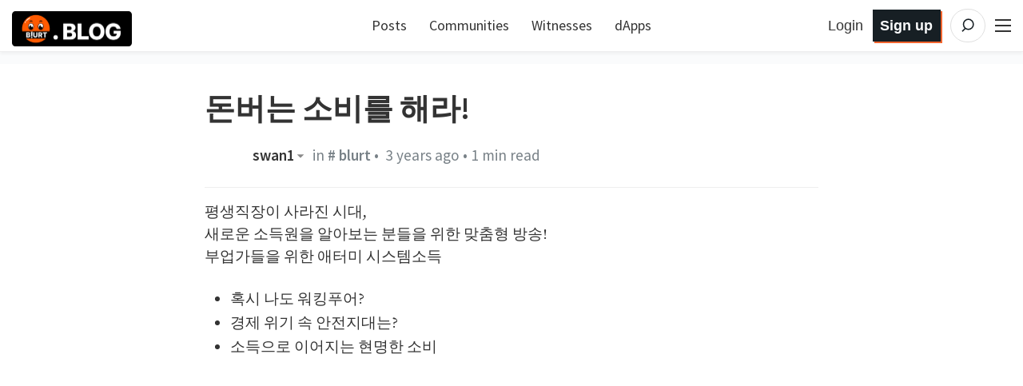

--- FILE ---
content_type: text/html; charset=utf-8
request_url: https://blurt.blog/blurt/@swan1/5trkwq
body_size: 88397
content:
<!DOCTYPE html><html lang="en" data-reactroot="" data-reactid="1" data-react-checksum="-671411315"><head data-reactid="2"><script async="" src="https://www.googletagmanager.com/gtag/js?id=G-63ZBEY1EVG" data-reactid="3" type="d05867da01e3d4463bec688d-text/javascript"></script><script content="window.dataLayer = window.dataLayer || []; function gtag(){dataLayer.push(arguments);} gtag(&#x27;js&#x27;, new Date()); gtag(&#x27;config&#x27;, &#x27;G-63ZBEY1EVG&#x27;);" data-reactid="4" type="d05867da01e3d4463bec688d-text/javascript"></script><meta charset="utf-8" data-reactid="5"/><meta name="viewport" content="width=device-width, initial-scale=1.0" data-reactid="6"/><link rel="canonical" href="https://blurt.blog/blurt/@swan1/5trkwq" data-reactid="7"/><meta name="description" content="평생직장이 사라진 시대,  새로운 소득원을 알아보는 분들을 위한 맞춤형 방송!  부업가들을 위한 애터미 시스템소득     혹시 나도 워킹푸어?     경제 위기 속 안전지대는?     소득으로 이어지는 현명한 소비 by swan1" data-reactid="8"/><meta name="og:title" content="돈버는 소비를 해라! — Blurt" data-reactid="9"/><meta name="og:type" content="article" data-reactid="10"/><meta name="og:url" content="https://blurt.blog/blurt/@swan1/5trkwq" data-reactid="11"/><meta name="og:image" content="https://img.youtube.com/vi/-6fv6cge1lo/0.jpg" data-reactid="12"/><meta name="og:description" content="평생직장이 사라진 시대,  새로운 소득원을 알아보는 분들을 위한 맞춤형 방송!  부업가들을 위한 애터미 시스템소득     혹시 나도 워킹푸어?     경제 위기 속 안전지대는?     소득으로 이어지는 현명한 소비 by swan1" data-reactid="13"/><meta name="og:site_name" content="Blurt" data-reactid="14"/><meta name="article:tag" content="blurt" data-reactid="15"/><meta name="article:published_time" content="2022-09-28T01:06:45" data-reactid="16"/><meta name="twitter:card" content="summary_large_image" data-reactid="17"/><meta name="twitter:site" content="@blurt" data-reactid="18"/><meta name="twitter:title" content="돈버는 소비를 해라! — Blurt" data-reactid="19"/><meta name="twitter:description" content="평생직장이 사라진 시대,  새로운 소득원을 알아보는 분들을 위한 맞춤형 방송!  부업가들을 위한 애터미 시스템소득     혹시 나도 워킹푸어?     경제 위기 속 안전지대는?     소득으로 이어지는 현명한 소비 by swan1" data-reactid="20"/><meta name="twitter:image" content="https://img.youtube.com/vi/-6fv6cge1lo/0.jpg" data-reactid="21"/><link rel="apple-touch-icon" sizes="180x180" href="/images/favicons/apple-touch-icon.png?v=4" data-reactid="22"/><link rel="icon" type="image/png" sizes="32x32" href="/images/favicons/favicon-32x32.png?v=4" data-reactid="23"/><link rel="icon" type="image/png" sizes="192x192" href="/images/favicons/android-chrome-192x192.png?v=4" data-reactid="24"/><link rel="icon" type="image/png" sizes="16x16" href="/images/favicons/favicon-16x16.png?v=4" data-reactid="25"/><link rel="manifest" href="/images/favicons/site.webmanifest?v=4" data-reactid="26"/><link rel="mask-icon" href="/images/favicons/safari-pinned-tab.svg?v=4" color="#da532c" data-reactid="27"/><link rel="shortcut icon" href="/images/favicons/favicon.ico?v=4" data-reactid="28"/><meta name="apple-mobile-web-app-title" content="Blurt Blog" data-reactid="29"/><meta name="application-name" content="Blurt Blog" data-reactid="30"/><meta name="msapplication-TileColor" content="#da532c" data-reactid="31"/><meta name="msapplication-TileImage" content="/images/favicons/mstile-144x144.png?v=4" data-reactid="32"/><meta name="msapplication-config" content="/images/favicons/browserconfig.xml?v=4" data-reactid="33"/><meta name="theme-color" content="#da532c" data-reactid="34"/><link href="https://fonts.googleapis.com/css?family=Source+Sans+Pro:300,400,600" rel="stylesheet" type="text/css" data-reactid="35"/><link href="https://fonts.googleapis.com/css?family=Source+Serif+Pro:400,600" rel="stylesheet" type="text/css" data-reactid="36"/><link href="/assets/app-70f4e2f4d29f22b16c46.css" rel="stylesheet" type="text/css" data-reactid="37"/><script data-reactid="38" type="d05867da01e3d4463bec688d-text/javascript">
                        window.twttr = (function(d, s, id) {
                            var js, fjs = d.getElementsByTagName(s)[0],
                            t = window.twttr || {};
                            if (d.getElementById(id)) return t;
                            js = d.createElement(s);
                            js.id = id;
                            js.src = "https://platform.twitter.com/widgets.js";
                            fjs.parentNode.insertBefore(js, fjs);

                            t._e = [];
                            t.ready = function(f) {
                            t._e.push(f);
                        };

                            return t;
                        }(document, "script", "twitter-wjs"));
                        </script><title data-reactid="39">돈버는 소비를 해라! — Blurt</title></head><body data-reactid="40"><div id="content" data-reactid="41"><div data-iso-key="_0"><div class="App  theme-light withAnnouncement" data-reactroot="" data-reactid="1" data-react-checksum="-1605940040"><div class="SidePanel" data-reactid="2"><div class="right" data-reactid="3"><button class="close-button" type="button" data-reactid="4">×</button><ul class="vertical menu show-for-small-only" data-reactid="5"><li data-reactid="6"><a href="/login.html" data-reactid="7">Sign in</a></li><li data-reactid="8"><a href="https://signup.blurtwallet.com" target="_blank" rel="noopener noreferrer" data-reactid="9"><!-- react-text: 10 -->Sign up<!-- /react-text --><!-- react-text: 11 --> <!-- /react-text --><span class="Icon extlink" style="display:inline-block;width:1.12rem;height:1.12rem;" data-reactid="12"><svg version="1.1" id="Layer_1" xmlns="http://www.w3.org/2000/svg" xmlns:xlink="http://www.w3.org/1999/xlink" x="0px" y="0px" viewBox="0 0 512 512" xml:space="preserve"><g><path d="M352,377.9H102.4V198.2h57.5c0,0,14.1-19.7,42.7-38.2H83.2c-10.6,0-19.2,8.5-19.2,19.1v217.9c0,10.5,8.6,19.1,19.2,19.1 h288c10.6,0,19.2-8.5,19.2-19.1V288L352,319.4V377.9z M320,224v63.9l128-95.5L320,96v59.7C165.2,155.7,160,320,160,320 C203.8,248.5,236,224,320,224z"></path></g></svg></span></a></li><li class="last" data-reactid="13"><a href="/submit.html" data-reactid="14">Post</a></li></ul><ul class="vertical menu" data-reactid="15"><li data-reactid="16"><a href="https://blurtwallet.com/welcome" target="_blank" rel="noopener noreferrer" data-reactid="17"><!-- react-text: 18 -->Welcome<!-- /react-text --><!-- react-text: 19 --> <!-- /react-text --><span class="Icon extlink" style="display:inline-block;width:1.12rem;height:1.12rem;" data-reactid="20"><svg version="1.1" id="Layer_1" xmlns="http://www.w3.org/2000/svg" xmlns:xlink="http://www.w3.org/1999/xlink" x="0px" y="0px" viewBox="0 0 512 512" xml:space="preserve"><g><path d="M352,377.9H102.4V198.2h57.5c0,0,14.1-19.7,42.7-38.2H83.2c-10.6,0-19.2,8.5-19.2,19.1v217.9c0,10.5,8.6,19.1,19.2,19.1 h288c10.6,0,19.2-8.5,19.2-19.1V288L352,319.4V377.9z M320,224v63.9l128-95.5L320,96v59.7C165.2,155.7,160,320,160,320 C203.8,248.5,236,224,320,224z"></path></g></svg></span></a></li><li data-reactid="21"><a href="https://blurtwallet.com/faq.html" target="_blank" rel="noopener noreferrer" data-reactid="22"><!-- react-text: 23 -->FAQ<!-- /react-text --><!-- react-text: 24 --> <!-- /react-text --><span class="Icon extlink" style="display:inline-block;width:1.12rem;height:1.12rem;" data-reactid="25"><svg version="1.1" id="Layer_1" xmlns="http://www.w3.org/2000/svg" xmlns:xlink="http://www.w3.org/1999/xlink" x="0px" y="0px" viewBox="0 0 512 512" xml:space="preserve"><g><path d="M352,377.9H102.4V198.2h57.5c0,0,14.1-19.7,42.7-38.2H83.2c-10.6,0-19.2,8.5-19.2,19.1v217.9c0,10.5,8.6,19.1,19.2,19.1 h288c10.6,0,19.2-8.5,19.2-19.1V288L352,319.4V377.9z M320,224v63.9l128-95.5L320,96v59.7C165.2,155.7,160,320,160,320 C203.8,248.5,236,224,320,224z"></path></g></svg></span></a></li><li data-reactid="26"><a href="/" data-reactid="27">All Posts</a></li><li data-reactid="28"><a href="/tags" data-reactid="29">Trending Tags</a></li><li data-reactid="30"><a href="/communities" data-reactid="31">Explore Communities</a></li><li data-reactid="32"><a href="https://blurb.blurt.blog" target="_blank" rel="noopener noreferrer" data-reactid="33"><!-- react-text: 34 -->Blurb Microblog<!-- /react-text --><!-- react-text: 35 --> <!-- /react-text --><span class="Icon extlink" style="display:inline-block;width:1.12rem;height:1.12rem;" data-reactid="36"><svg version="1.1" id="Layer_1" xmlns="http://www.w3.org/2000/svg" xmlns:xlink="http://www.w3.org/1999/xlink" x="0px" y="0px" viewBox="0 0 512 512" xml:space="preserve"><g><path d="M352,377.9H102.4V198.2h57.5c0,0,14.1-19.7,42.7-38.2H83.2c-10.6,0-19.2,8.5-19.2,19.1v217.9c0,10.5,8.6,19.1,19.2,19.1 h288c10.6,0,19.2-8.5,19.2-19.1V288L352,319.4V377.9z M320,224v63.9l128-95.5L320,96v59.7C165.2,155.7,160,320,160,320 C203.8,248.5,236,224,320,224z"></path></g></svg></span></a></li><li data-reactid="37"><a href="https://comments.blurt.blog" target="_blank" rel="noopener noreferrer" data-reactid="38"><!-- react-text: 39 -->Blurt Comments<!-- /react-text --><!-- react-text: 40 --> <!-- /react-text --><span class="Icon extlink" style="display:inline-block;width:1.12rem;height:1.12rem;" data-reactid="41"><svg version="1.1" id="Layer_1" xmlns="http://www.w3.org/2000/svg" xmlns:xlink="http://www.w3.org/1999/xlink" x="0px" y="0px" viewBox="0 0 512 512" xml:space="preserve"><g><path d="M352,377.9H102.4V198.2h57.5c0,0,14.1-19.7,42.7-38.2H83.2c-10.6,0-19.2,8.5-19.2,19.1v217.9c0,10.5,8.6,19.1,19.2,19.1 h288c10.6,0,19.2-8.5,19.2-19.1V288L352,319.4V377.9z M320,224v63.9l128-95.5L320,96v59.7C165.2,155.7,160,320,160,320 C203.8,248.5,236,224,320,224z"></path></g></svg></span></a></li><li data-reactid="42"><a href="/dapps" data-reactid="43">dApps</a></li><li data-reactid="44"><a href="https://blurtwallet.com/change_password" target="_blank" rel="noopener noreferrer" data-reactid="45"><!-- react-text: 46 -->Change Account Password<!-- /react-text --><!-- react-text: 47 --> <!-- /react-text --><span class="Icon extlink" style="display:inline-block;width:1.12rem;height:1.12rem;" data-reactid="48"><svg version="1.1" id="Layer_1" xmlns="http://www.w3.org/2000/svg" xmlns:xlink="http://www.w3.org/1999/xlink" x="0px" y="0px" viewBox="0 0 512 512" xml:space="preserve"><g><path d="M352,377.9H102.4V198.2h57.5c0,0,14.1-19.7,42.7-38.2H83.2c-10.6,0-19.2,8.5-19.2,19.1v217.9c0,10.5,8.6,19.1,19.2,19.1 h288c10.6,0,19.2-8.5,19.2-19.1V288L352,319.4V377.9z M320,224v63.9l128-95.5L320,96v59.7C165.2,155.7,160,320,160,320 C203.8,248.5,236,224,320,224z"></path></g></svg></span></a></li><li data-reactid="49"><a href="https://recovery.blurtwallet.com" target="_blank" rel="noopener noreferrer" data-reactid="50"><!-- react-text: 51 -->Account Recovery Tools<!-- /react-text --><!-- react-text: 52 --> <!-- /react-text --><span class="Icon extlink" style="display:inline-block;width:1.12rem;height:1.12rem;" data-reactid="53"><svg version="1.1" id="Layer_1" xmlns="http://www.w3.org/2000/svg" xmlns:xlink="http://www.w3.org/1999/xlink" x="0px" y="0px" viewBox="0 0 512 512" xml:space="preserve"><g><path d="M352,377.9H102.4V198.2h57.5c0,0,14.1-19.7,42.7-38.2H83.2c-10.6,0-19.2,8.5-19.2,19.1v217.9c0,10.5,8.6,19.1,19.2,19.1 h288c10.6,0,19.2-8.5,19.2-19.1V288L352,319.4V377.9z M320,224v63.9l128-95.5L320,96v59.7C165.2,155.7,160,320,160,320 C203.8,248.5,236,224,320,224z"></path></g></svg></span></a></li><li data-reactid="54"><a href="https://blurtwallet.com/~witnesses" target="_blank" rel="noopener noreferrer" data-reactid="55"><!-- react-text: 56 -->Vote for Witnesses<!-- /react-text --><!-- react-text: 57 --> <!-- /react-text --><span class="Icon extlink" style="display:inline-block;width:1.12rem;height:1.12rem;" data-reactid="58"><svg version="1.1" id="Layer_1" xmlns="http://www.w3.org/2000/svg" xmlns:xlink="http://www.w3.org/1999/xlink" x="0px" y="0px" viewBox="0 0 512 512" xml:space="preserve"><g><path d="M352,377.9H102.4V198.2h57.5c0,0,14.1-19.7,42.7-38.2H83.2c-10.6,0-19.2,8.5-19.2,19.1v217.9c0,10.5,8.6,19.1,19.2,19.1 h288c10.6,0,19.2-8.5,19.2-19.1V288L352,319.4V377.9z M320,224v63.9l128-95.5L320,96v59.7C165.2,155.7,160,320,160,320 C203.8,248.5,236,224,320,224z"></path></g></svg></span></a></li><li class="last" data-reactid="59"><a href="https://blurtwallet.com/proposals" target="_blank" rel="noopener noreferrer" data-reactid="60"><!-- react-text: 61 -->Vote for Proposals<!-- /react-text --><!-- react-text: 62 --> <!-- /react-text --><span class="Icon extlink" style="display:inline-block;width:1.12rem;height:1.12rem;" data-reactid="63"><svg version="1.1" id="Layer_1" xmlns="http://www.w3.org/2000/svg" xmlns:xlink="http://www.w3.org/1999/xlink" x="0px" y="0px" viewBox="0 0 512 512" xml:space="preserve"><g><path d="M352,377.9H102.4V198.2h57.5c0,0,14.1-19.7,42.7-38.2H83.2c-10.6,0-19.2,8.5-19.2,19.1v217.9c0,10.5,8.6,19.1,19.2,19.1 h288c10.6,0,19.2-8.5,19.2-19.1V288L352,319.4V377.9z M320,224v63.9l128-95.5L320,96v59.7C165.2,155.7,160,320,160,320 C203.8,248.5,236,224,320,224z"></path></g></svg></span></a></li></ul><ul class="vertical menu" data-reactid="64"><li data-reactid="65"><a href="https://gitlab.com/blurt/blurt/" target="_blank" rel="noopener noreferrer" data-reactid="66"><!-- react-text: 67 -->GitLab<!-- /react-text --><!-- react-text: 68 --> <!-- /react-text --><span class="Icon extlink" style="display:inline-block;width:1.12rem;height:1.12rem;" data-reactid="69"><svg version="1.1" id="Layer_1" xmlns="http://www.w3.org/2000/svg" xmlns:xlink="http://www.w3.org/1999/xlink" x="0px" y="0px" viewBox="0 0 512 512" xml:space="preserve"><g><path d="M352,377.9H102.4V198.2h57.5c0,0,14.1-19.7,42.7-38.2H83.2c-10.6,0-19.2,8.5-19.2,19.1v217.9c0,10.5,8.6,19.1,19.2,19.1 h288c10.6,0,19.2-8.5,19.2-19.1V288L352,319.4V377.9z M320,224v63.9l128-95.5L320,96v59.7C165.2,155.7,160,320,160,320 C203.8,248.5,236,224,320,224z"></path></g></svg></span></a></li><li class="last" data-reactid="70"><a href="https://discord.blurt.world/" target="_blank" rel="noopener noreferrer" data-reactid="71"><!-- react-text: 72 -->Blurt Discord Server<!-- /react-text --><!-- react-text: 73 --> <!-- /react-text --><span class="Icon extlink" style="display:inline-block;width:1.12rem;height:1.12rem;" data-reactid="74"><svg version="1.1" id="Layer_1" xmlns="http://www.w3.org/2000/svg" xmlns:xlink="http://www.w3.org/1999/xlink" x="0px" y="0px" viewBox="0 0 512 512" xml:space="preserve"><g><path d="M352,377.9H102.4V198.2h57.5c0,0,14.1-19.7,42.7-38.2H83.2c-10.6,0-19.2,8.5-19.2,19.1v217.9c0,10.5,8.6,19.1,19.2,19.1 h288c10.6,0,19.2-8.5,19.2-19.1V288L352,319.4V377.9z M320,224v63.9l128-95.5L320,96v59.7C165.2,155.7,160,320,160,320 C203.8,248.5,236,224,320,224z"></path></g></svg></span></a></li></ul><ul class="vertical menu" data-reactid="75"><li data-reactid="76"><a class="menu-section" data-reactid="77">Block Explorers</a></li><li data-reactid="78"><a href="https://blocks.blurtwallet.com" target="_blank" rel="noopener noreferrer" data-reactid="79"><!-- react-text: 80 -->Blurt Explorer<!-- /react-text --><!-- react-text: 81 --> <!-- /react-text --><span class="Icon extlink" style="display:inline-block;width:1.12rem;height:1.12rem;" data-reactid="82"><svg version="1.1" id="Layer_1" xmlns="http://www.w3.org/2000/svg" xmlns:xlink="http://www.w3.org/1999/xlink" x="0px" y="0px" viewBox="0 0 512 512" xml:space="preserve"><g><path d="M352,377.9H102.4V198.2h57.5c0,0,14.1-19.7,42.7-38.2H83.2c-10.6,0-19.2,8.5-19.2,19.1v217.9c0,10.5,8.6,19.1,19.2,19.1 h288c10.6,0,19.2-8.5,19.2-19.1V288L352,319.4V377.9z M320,224v63.9l128-95.5L320,96v59.7C165.2,155.7,160,320,160,320 C203.8,248.5,236,224,320,224z"></path></g></svg></span></a></li><li class="last" data-reactid="83"><a href="https://ecosynthesizer.com/blurt/" target="_blank" rel="noopener noreferrer" data-reactid="84"><!-- react-text: 85 -->Ecosynthesizer<!-- /react-text --><!-- react-text: 86 --> <!-- /react-text --><span class="Icon extlink" style="display:inline-block;width:1.12rem;height:1.12rem;" data-reactid="87"><svg version="1.1" id="Layer_1" xmlns="http://www.w3.org/2000/svg" xmlns:xlink="http://www.w3.org/1999/xlink" x="0px" y="0px" viewBox="0 0 512 512" xml:space="preserve"><g><path d="M352,377.9H102.4V198.2h57.5c0,0,14.1-19.7,42.7-38.2H83.2c-10.6,0-19.2,8.5-19.2,19.1v217.9c0,10.5,8.6,19.1,19.2,19.1 h288c10.6,0,19.2-8.5,19.2-19.1V288L352,319.4V377.9z M320,224v63.9l128-95.5L320,96v59.7C165.2,155.7,160,320,160,320 C203.8,248.5,236,224,320,224z"></path></g></svg></span></a></li></ul><ul class="vertical menu" data-reactid="88"><li data-reactid="89"><a class="menu-section" data-reactid="90">Third-party exchanges:</a></li><li data-reactid="91"><a href="https://hive-engine.com/?p=market&amp;t=SWAP.BLURT" target="_blank" rel="noopener noreferrer" data-reactid="92"><!-- react-text: 93 -->Hive Engine<!-- /react-text --><!-- react-text: 94 --> <!-- /react-text --><span class="Icon extlink" style="display:inline-block;width:1.12rem;height:1.12rem;" data-reactid="95"><svg version="1.1" id="Layer_1" xmlns="http://www.w3.org/2000/svg" xmlns:xlink="http://www.w3.org/1999/xlink" x="0px" y="0px" viewBox="0 0 512 512" xml:space="preserve"><g><path d="M352,377.9H102.4V198.2h57.5c0,0,14.1-19.7,42.7-38.2H83.2c-10.6,0-19.2,8.5-19.2,19.1v217.9c0,10.5,8.6,19.1,19.2,19.1 h288c10.6,0,19.2-8.5,19.2-19.1V288L352,319.4V377.9z M320,224v63.9l128-95.5L320,96v59.7C165.2,155.7,160,320,160,320 C203.8,248.5,236,224,320,224z"></path></g></svg></span></a></li><li data-reactid="96"><a href="https://tribaldex.com/trade/SWAP.BLURT" target="_blank" rel="noopener noreferrer" data-reactid="97"><!-- react-text: 98 -->Tribaldex<!-- /react-text --><!-- react-text: 99 --> <!-- /react-text --><span class="Icon extlink" style="display:inline-block;width:1.12rem;height:1.12rem;" data-reactid="100"><svg version="1.1" id="Layer_1" xmlns="http://www.w3.org/2000/svg" xmlns:xlink="http://www.w3.org/1999/xlink" x="0px" y="0px" viewBox="0 0 512 512" xml:space="preserve"><g><path d="M352,377.9H102.4V198.2h57.5c0,0,14.1-19.7,42.7-38.2H83.2c-10.6,0-19.2,8.5-19.2,19.1v217.9c0,10.5,8.6,19.1,19.2,19.1 h288c10.6,0,19.2-8.5,19.2-19.1V288L352,319.4V377.9z M320,224v63.9l128-95.5L320,96v59.7C165.2,155.7,160,320,160,320 C203.8,248.5,236,224,320,224z"></path></g></svg></span></a></li><li class="last" data-reactid="101"><a href="https://beeswap.dcity.io/swap?input=SWAP.HIVE&amp;output=SWAP.BLURT" target="_blank" rel="noopener noreferrer" data-reactid="102"><!-- react-text: 103 -->BeeSwap<!-- /react-text --><!-- react-text: 104 --> <!-- /react-text --><span class="Icon extlink" style="display:inline-block;width:1.12rem;height:1.12rem;" data-reactid="105"><svg version="1.1" id="Layer_1" xmlns="http://www.w3.org/2000/svg" xmlns:xlink="http://www.w3.org/1999/xlink" x="0px" y="0px" viewBox="0 0 512 512" xml:space="preserve"><g><path d="M352,377.9H102.4V198.2h57.5c0,0,14.1-19.7,42.7-38.2H83.2c-10.6,0-19.2,8.5-19.2,19.1v217.9c0,10.5,8.6,19.1,19.2,19.1 h288c10.6,0,19.2-8.5,19.2-19.1V288L352,319.4V377.9z M320,224v63.9l128-95.5L320,96v59.7C165.2,155.7,160,320,160,320 C203.8,248.5,236,224,320,224z"></path></g></svg></span></a></li></ul><ul class="vertical menu" data-reactid="106"><li data-reactid="107"><a class="menu-section" data-reactid="108">Blurt Swag:</a></li><li data-reactid="109"><a href="https://www.redbubble.com/shop/ap/51822392" target="_blank" rel="noopener noreferrer" data-reactid="110"><!-- react-text: 111 -->Logo Merch<!-- /react-text --><!-- react-text: 112 --> <!-- /react-text --><span class="Icon extlink" style="display:inline-block;width:1.12rem;height:1.12rem;" data-reactid="113"><svg version="1.1" id="Layer_1" xmlns="http://www.w3.org/2000/svg" xmlns:xlink="http://www.w3.org/1999/xlink" x="0px" y="0px" viewBox="0 0 512 512" xml:space="preserve"><g><path d="M352,377.9H102.4V198.2h57.5c0,0,14.1-19.7,42.7-38.2H83.2c-10.6,0-19.2,8.5-19.2,19.1v217.9c0,10.5,8.6,19.1,19.2,19.1 h288c10.6,0,19.2-8.5,19.2-19.1V288L352,319.4V377.9z M320,224v63.9l128-95.5L320,96v59.7C165.2,155.7,160,320,160,320 C203.8,248.5,236,224,320,224z"></path></g></svg></span></a></li><li class="last" data-reactid="114"><a href="https://www.redbubble.com/shop/ap/51897803" target="_blank" rel="noopener noreferrer" data-reactid="115"><!-- react-text: 116 -->Text Merch<!-- /react-text --><!-- react-text: 117 --> <!-- /react-text --><span class="Icon extlink" style="display:inline-block;width:1.12rem;height:1.12rem;" data-reactid="118"><svg version="1.1" id="Layer_1" xmlns="http://www.w3.org/2000/svg" xmlns:xlink="http://www.w3.org/1999/xlink" x="0px" y="0px" viewBox="0 0 512 512" xml:space="preserve"><g><path d="M352,377.9H102.4V198.2h57.5c0,0,14.1-19.7,42.7-38.2H83.2c-10.6,0-19.2,8.5-19.2,19.1v217.9c0,10.5,8.6,19.1,19.2,19.1 h288c10.6,0,19.2-8.5,19.2-19.1V288L352,319.4V377.9z M320,224v63.9l128-95.5L320,96v59.7C165.2,155.7,160,320,160,320 C203.8,248.5,236,224,320,224z"></path></g></svg></span></a></li></ul><ul class="vertical menu" data-reactid="119"></ul><ul class="vertical menu" data-reactid="120"><li data-reactid="121"><a href="/privacy.html" data-reactid="122">Privacy Policy</a></li><li class="last" data-reactid="123"><a href="/tos.html" data-reactid="124">Terms of Service</a></li></ul></div></div><div class="headroom-wrapper" data-reactid="125"><div style="position:relative;top:0;left:0;right:0;z-index:1;-webkit-transform:translate3D(0, 0, 0);-ms-transform:translate3D(0, 0, 0);transform:translate3D(0, 0, 0);" class="headroom headroom--unfixed" data-reactid="126"><header class="Header" data-reactid="127"><nav class="row Header__nav" data-reactid="128"><div class="small-5 large-4 columns Header__logotype" data-reactid="129"><a href="/" data-reactid="130"><span class="logo" data-reactid="131"><img alt="Logo" src="/images/blurt-logo-2025062801.png" width="150" height="40" data-reactid="132"/></span></a></div><div class="large-4 columns show-for-large large-centered Header__sort" data-reactid="133"><ul class="nav__block-list" data-reactid="134"><li class="nav__block-list-item" data-reactid="135"><a href="/" data-reactid="136">Posts</a></li><li class="nav__block-list-item" data-reactid="137"><a href="/communities" data-reactid="138">Communities</a></li><li class="nav__block-list-item" data-reactid="139"><a target="_blank" rel="noopener noreferrer" href="undefined/~witnesses" data-reactid="140">Witnesses</a></li><li class="nav__block-list-item" data-reactid="141"><a href="/dapps" data-reactid="142">dApps</a></li></ul></div><div class="small-7 large-4 columns Header__buttons" data-reactid="143"><span class="Header__user-signup show-for-medium" data-reactid="144"><a class="Header__login-link" href="/login.html" data-reactid="145">Login</a><a class="Header__signup-link" href="https://signup.blurtwallet.com" data-reactid="146">Sign up</a></span><span class="Header__search--desktop" data-reactid="147"><span data-reactid="148"><form class="search-input" action="/static/search.html" method="GET" data-reactid="149"><svg class="search-input__icon" width="42" height="42" viewBox="0 0 32 32" version="1.1" xmlns="http://www.w3.org/2000/svg" data-reactid="150"><g data-reactid="151"><path class="search-input__path" d="M14.3681591,18.5706017 L11.3928571,21.6 L14.3681591,18.5706017 C13.273867,17.6916019 12.5714286,16.3293241 12.5714286,14.8 C12.5714286,12.1490332 14.6820862,10 17.2857143,10 C19.8893424,10 22,12.1490332 22,14.8 C22,17.4509668 19.8893424,19.6 17.2857143,19.6 C16.1841009,19.6 15.1707389,19.215281 14.3681591,18.5706017 Z" id="icon-svg" data-reactid="152"></path></g></svg><input type="search" name="q" class="search-input__inner" placeholder="Search" data-reactid="153"/><button class="input-group-button" href="/static/search.html" type="submit" title="Search" data-reactid="154"></button></form></span></span><span class="Header__search" data-reactid="155"><a href="/static/search.html" data-reactid="156"><svg class="icon-button__svg icon-button__svg--transparent icon-button__svg--medium" viewBox="0 0 32 32" version="1.1" xmlns="http://www.w3.org/2000/svg" data-reactid="157"><g data-reactid="158"><circle class="icon-button icon-button__border icon-button__border--transparent" cx="16" cy="16" r="15" data-reactid="159"></circle><path class="icon-button icon-button__magnifyingGlass icon-button--transparent" d="M14.3681591,18.5706017 L11.3928571,21.6 L14.3681591,18.5706017 C13.273867,17.6916019 12.5714286,16.3293241 12.5714286,14.8 C12.5714286,12.1490332 14.6820862,10 17.2857143,10 C19.8893424,10 22,12.1490332 22,14.8 C22,17.4509668 19.8893424,19.6 17.2857143,19.6 C16.1841009,19.6 15.1707389,19.215281 14.3681591,18.5706017 Z" id="icon-svg" data-reactid="160"></path></g></svg></a></span><span class="toggle-menu Header__hamburger" data-reactid="161"><span class="hamburger" data-reactid="162"></span></span></div></nav></header></div></div><div class="App__content" data-reactid="163"><div class="Post" data-reactid="164"><div class="row" data-reactid="165"><div class="column" data-reactid="166"></div></div></div></div><div data-reactid="167"><span data-reactid="168"></span></div><div data-reactid="169"><!-- react-text: 170 --><!-- /react-text --><div class="notification-list" data-reactid="171"></div></div></div></div>
<script type="application/json" data-iso-key="_0">{"community":{},"global":{"phishy_domains":["peypaisecurity.com","kinrnightx.monster","jarolovexr.click"],"topics":[["blurt-192372","Curators Community"],["blurt-1787181","Ecoer"],["blurt-188398","Blurt Space"],["blurt-176888","Blurt Pakistan"],["blurt-1845409","Blurt LifeStyle"],["blurt-141776","Blurt Open Circle ⭕"],["blurt-131902","Blurtconnect"],["blurt-101010","Dev on Blurt"],["blurt-168492","Twiggy"],["blurt-177869","Photography Lovers"],["blurt-195646","Bilpcoin"],["blurt-174155","Blurt Investing Comm"]],"discussion_idx":{},"accounts":{},"community":{},"profiles":{"swan1":{"id":1197411,"name":"swan1","created":"1970-01-01T00:00:00","active":"2026-02-03T05:36:00","post_count":2068,"blacklists":[],"stats":{"bp":47809,"rank":426,"following":17,"followers":36,"referrer":null},"metadata":{"profile":{"name":"","about":"","website":"","location":"","cover_image":"","profile_image":""}}}},"pathname":"/blurt/@swan1/5trkwq","props":{"available_account_subsidies":157691079,"vesting_reward_percent":1500,"next_maintenance_time":"2026-02-03T07:21:18","reverse_auction_seconds":300,"total_reward_fund_blurt":"0.000 BLURT","total_reward_shares2":"0","pending_rewarded_vesting_shares":"1742524.940265 VESTS","head_block_id":"036ac2480c65ca5f130ff03d14d67b7f69dc81ff","time":"2026-02-03T06:45:51","recent_slots_filled":"340261596455950203019908111805186047999","participation_count":120,"vote_power_reserve_rate":10,"maximum_block_size":65536,"current_witness":"contrabourdon","sps_fund_percent":1000,"bandwidth_kbytes_fee":0.2,"current_supply":"582307056.467 BLURT","price_per_blurt":"0.00137061","pending_rewarded_vesting_blurt":"1919173.526 BLURT","operation_flat_fee":0.05,"delegation_return_period":432000,"current_aslot":58760117,"sps_interval_ledger":"187.956 BLURT","head_block_number":57328200,"total_vesting_fund_blurt":"368694193.705 BLURT","content_reward_percent":6500,"last_irreversible_block_num":57328179,"total_vesting_shares":"324679487.231888 VESTS","last_budget_time":"2026-02-03T06:21:18"},"blurt_config":{"BLURT_MAX_BLOCK_SIZE":393216000,"BLURT_INFLATION_NARROWING_PERIOD":250000,"BLURT_INFLATION_RATE_STOP_PERCENT":95,"BLURT_BLOCKCHAIN_PRECISION_DIGITS":3,"BLURT_VOTE_DUST_THRESHOLD":50000000,"BLURT_MAX_CASHOUT_WINDOW_SECONDS":1209600,"BLURT_REVERSE_AUCTION_WINDOW_SECONDS_HF21":300,"BLURT_RD_MAX_DECAY_BITS":32,"BLURT_COMMENT_TITLE_LIMIT":256,"BLURT_POST_REWARD_FUND_NAME":"post","BLURT_MIN_REPLY_INTERVAL_HF20":3000000,"BLURT_REWARD_CONSTANT":"2000000000000","BLURT_ACTIVE_CHALLENGE_FEE":{"amount":"2000","precision":3,"nai":"@@000000021"},"BLURT_MIN_ROOT_COMMENT_INTERVAL":300000000,"BLURT_TREASURY_ACCOUNT":"blurt.dao","BLURT_MAX_URL_LENGTH":127,"BLURT_OWNER_UPDATE_LIMIT":3600000000,"BLURT_CUSTOM_OP_ID_MAX_LENGTH":32,"BLURT_RD_MAX_DECAY":4294967295,"BLURT_DEFAULT_ACCOUNT_SUBSIDY_DECAY":347321,"BLURT_MAX_ACCOUNT_WITNESS_VOTES":30,"BLURT_OWNER_CHALLENGE_COOLDOWN":"86400000000","BLURT_BLOCKCHAIN_PRECISION":1000,"BLURT_1_PERCENT":100,"BLURT_MAX_ACCOUNT_CREATION_FEE":1000000000,"BLURT_MIN_PAYOUT":{"amount":"20","precision":3,"nai":"@@000000021"},"BLURT_100_PERCENT":10000,"IS_TEST_NET":false,"BLURT_SOFT_MAX_COMMENT_DEPTH":255,"BLURT_PROPOSAL_MAX_IDS_NUMBER":5,"BLURT_APR_PERCENT_SHIFT_PER_BLOCK":87,"BLURT_MAX_UNDO_HISTORY":10000,"BLURT_VIRTUAL_SCHEDULE_LAP_LENGTH2":"340282366920938463463374607431768211455","BLURT_DECAY_BACKSTOP_PERCENT":9000,"BLURT_BLOCKS_PER_YEAR":10512000,"BLURT_ACCOUNT_SUBSIDY_PRECISION":10000,"BLURT_CASHOUT_WINDOW_SECONDS":604800,"BLURT_APR_PERCENT_SHIFT_PER_ROUND":83,"BLURT_NULL_ACCOUNT":"null","BLURT_HARDFORK_REQUIRED_WITNESSES":17,"BLURT_RECENT_RSHARES_DECAY_TIME_HF19":"1296000000000","BLURT_MAX_PROXY_RECURSION_DEPTH":4,"BLURT_PROPOSAL_MAINTENANCE_PERIOD":3600,"BLURT_INIT_MINER_NAME":"initblurt","BLURT_PROPOSAL_MAX_END_DATE":63072000,"BLURT_UPVOTE_LOCKOUT_HF17":"43200000000","BLURT_MIN_ACCOUNT_NAME_LENGTH":3,"BLURT_MAX_WITNESS_URL_LENGTH":2048,"BLURT_BLOCK_INTERVAL":3,"BLURT_SYMBOL":{"nai":"@@000000021","decimals":3},"BLURT_SAVINGS_WITHDRAW_TIME":"259200000000","BLURT_HF21_CONVERGENT_LINEAR_RECENT_CLAIMS":"305178654659033363","BLURT_MIN_TRANSACTION_EXPIRATION_LIMIT":15,"BLURT_CHAIN_ID":"cd8d90f29ae273abec3eaa7731e25934c63eb654d55080caff2ebb7f5df6381f","BLURT_APR_PERCENT_SHIFT_PER_HOUR":77,"BLURT_OWNER_CHALLENGE_FEE":{"amount":"30000","precision":3,"nai":"@@000000021"},"BLURT_INIT_SUPPLY":"388031775139","BLURT_MIN_VOTE_INTERVAL_SEC":3,"BLURT_RD_MIN_BUDGET":1,"BLURT_MAX_ASSET_WHITELIST_AUTHORITIES":10,"BLURT_BLOCKS_PER_HOUR":1200,"BLURT_RD_MAX_BUDGET_1":"17179869183","BLURT_INIT_POST_REWARD_BALANCE":923210316,"BLURT_ACTIVE_CHALLENGE_COOLDOWN":"86400000000","BLURT_MAX_VOTED_WITNESSES_HF17":20,"BLURT_SAVINGS_WITHDRAW_REQUEST_LIMIT":100,"BLURT_MAX_PERMLINK_LENGTH":256,"BLURT_MIN_BLOCK_SIZE_LIMIT":65536,"BLURT_RD_MAX_BUDGET_2":268435455,"BLURT_RD_DECAY_DENOM_SHIFT":36,"BLURT_CONTENT_REWARD_PERCENT_HF21":6500,"BLURT_PROPOSAL_SUBJECT_MAX_LENGTH":80,"BLURT_BENEFICIARY_LIMIT":128,"BLURT_MAX_TRANSACTION_SIZE":65536,"BLURT_ADDRESS_PREFIX":"BLT","BLURT_RD_MAX_BUDGET_3":2147483647,"BLURT_VESTING_WITHDRAW_INTERVALS_HF5":4,"BLURT_DELEGATION_RETURN_PERIOD_HF20":432000,"BLURT_INFLATION_RATE_START_PERCENT":978,"BLURT_SOFT_MAX_BLOCK_SIZE":2097152,"BLURT_SECONDS_PER_YEAR":31536000,"BLURT_MAX_SIG_CHECK_DEPTH":2,"BLURT_BANDWIDTH_AVERAGE_WINDOW_SECONDS":604800,"BLURT_OWNER_AUTH_RECOVERY_PERIOD":"2592000000000","BLURT_MIN_BLOCK_SIZE":115,"BLURT_MAX_WITHDRAW_ROUTES":10,"BLURT_PROPOSAL_EXPIRATION_UNFUNDED":15552000,"BLURT_RD_MIN_DECAY":64,"BLURT_BLOCKS_PER_DAY":28800,"BLURT_RD_MIN_DECAY_BITS":6,"BLURT_RD_MAX_POOL_BITS":64,"BLURT_MIN_CONTENT_REWARD":{"amount":"1000","precision":3,"nai":"@@000000021"},"BLURT_WITNESS_SUBSIDY_DECAY_PERCENT":210000,"VESTS_SYMBOL":{"nai":"@@000000037","decimals":6},"BLURT_BLOCK_GENERATION_POSTPONED_TX_LIMIT":5,"BLURT_CUSTOM_OP_DATA_MAX_LENGTH":8192,"BLURT_TEMP_ACCOUNT":"temp","BLURT_MAX_SATOSHIS":"4611686018427387903","BLURT_MAX_TIME_UNTIL_EXPIRATION":3600,"BLURT_GENESIS_TIME":"2020-07-04T00:00:00","BLURT_PROPOSAL_FUND_PERCENT_HF21":1000,"BLURT_MAX_COMMENT_DEPTH":65535,"BLURT_MIN_ACCOUNT_CREATION_FEE":1,"BLURT_WITNESS_SUBSIDY_BUDGET_PERCENT":12500,"BLURT_INIT_PUBLIC_KEY_STR":"BLT5QRsKZp7TFNQdTj7VbpGHWxNL3Eq4zmfER4vJPBpK5VMbrprn8","BLURT_VESTING_WITHDRAW_INTERVALS":13,"BLURT_MAX_SIG_CHECK_ACCOUNTS":125,"BLURT_APR_PERCENT_MULTIPLY_PER_BLOCK":"102035135585887","BLURT_MIN_UNDO_HISTORY":10,"BLURT_MAX_INSTANCE_ID":"281474976710655","BLURT_VESTING_FUND_PERCENT_HF16":1500,"BLURT_MAX_MEMO_SIZE":2048,"BLURT_APR_PERCENT_MULTIPLY_PER_HOUR":"119577151364285","BLURT_PENDING_TRANSACTION_EXECUTION_LIMIT":200000,"BLURT_APR_PERCENT_MULTIPLY_PER_ROUND":"133921203762304","BLURT_MAX_WITNESSES":21,"BLURT_MINER_ACCOUNT":"miners","BLURT_DEFAULT_ACCOUNT_SUBSIDY_BUDGET":797,"BLURT_VESTING_WITHDRAW_INTERVAL_SECONDS":604800,"BLURT_PROXY_TO_SELF_ACCOUNT":"","BLURT_ACCOUNT_RECOVERY_REQUEST_EXPIRATION_PERIOD":"86400000000","BLURT_MIN_COMMENT_EDIT_INTERVAL":3000000,"BLURT_MAX_VOTE_CHANGES":5,"BLURT_RD_MAX_BUDGET":268435455,"BLURT_MAX_ACCOUNT_NAME_LENGTH":16,"BLURT_UPVOTE_LOCKOUT_SECONDS":43200,"BLURT_REDUCED_VOTE_POWER_RATE":10,"BLURT_MAX_SHARE_SUPPLY":"1000000000000000","BLURT_TREASURY_FEE":10000,"BLURT_MIN_PERMLINK_LENGTH":0,"BLURT_IRREVERSIBLE_THRESHOLD":7500,"BLURT_VOTING_MANA_REGENERATION_SECONDS":432000,"BLURT_MIN_TRANSACTION_SIZE_LIMIT":1024,"BLURT_MIN_CURATE_REWARD":{"amount":"1000","precision":3,"nai":"@@000000021"},"BLURT_MIN_PRODUCER_REWARD":{"amount":"1000","precision":3,"nai":"@@000000021"},"BLURT_PROPOSAL_MAINTENANCE_CLEANUP":86400,"BLURT_MAX_RUNNER_WITNESSES_HF17":1,"BLURT_ROOT_POST_PARENT":"","BLURT_BANDWIDTH_PRECISION":1000000,"BLURT_BLOCKCHAIN_HARDFORK_VERSION":"0.9.0","BLURT_MAX_AUTHORITY_MEMBERSHIP":40,"BLURT_BLOCKCHAIN_VERSION":"0.9.0"},"reward_fund":{"percent_content_rewards":10000,"curation_reward_curve":"convergent_square_root","content_constant":"200000000000","name":"post","reward_balance":"1912770.179 BLURT","last_update":"2026-02-03T06:45:51","author_reward_curve":"convergent_linear","percent_curation_rewards":5000,"id":0,"recent_claims":"318540973396241"},"tag_idx":{"trending":[]},"tags":[],"content":{"swan1/5trkwq":{"pending_payout_value":"0.000 BLURT","curator_payout_value":"65.394 BLURT","body":"평생직장이 사라진 시대,\n새로운 소득원을 알아보는 분들을 위한 맞춤형 방송!\n부업가들을 위한 애터미 시스템소득\n\n- 혹시 나도 워킹푸어?\n- 경제 위기 속 안전지대는?\n- 소득으로 이어지는 현명한 소비\n\nhttps://youtu.be/-6fv6cge1lo","max_accepted_payout":"1000000.000 BLURT","beneficiaries":[],"depth":0,"promoted":"0.000 BLURT","net_rshares":43895287672,"json_metadata":{"tags":["blurt","zzan","steemzzang","steem","atomy"],"image":["https://img.youtube.com/vi/-6fv6cge1lo/0.jpg"],"links":["https://youtu.be/-6fv6cge1lo"],"app":"blurt/0.1","format":"markdown"},"payout":130.794,"replies":[],"created":"2022-09-28T01:06:45","permlink":"5trkwq","author":"swan1","payout_at":"2022-10-05T01:06:45","author_payout_value":"65.400 BLURT","is_paidout":true,"url":"/blurt/@swan1/5trkwq","active_votes":[{"voter":"alikhan9700","rshares":"476295474"},{"voter":"anfcjfja","rshares":"9796209405"},{"voter":"centering","rshares":"417851578"},{"voter":"epitt925","rshares":"714099087"},{"voter":"steemzzang","rshares":"53998187"},{"voter":"upvu","rshares":"32351313150"},{"voter":"nasoe","rshares":"85520791"}],"percent_blurt":10000,"blacklists":[],"title":"돈버는 소비를 해라!","post_id":975433,"updated":"2022-09-28T01:06:45","category":"blurt","stats":{"hide":false,"gray":false,"total_votes":7,"flag_weight":0},"children":0},"khrom/3syb5c-how-did-you-come-across-blurt-leave-a-reply-and-get-a-strong-upvote-round-2":{"parent_author":"","pending_payout_value":"0.000 BLURT","curator_payout_value":"1608.015 BLURT","body":"## The second part of the Survey for 2025 has begun !\n\nMany of you wrote [under the summary](https://blurt.blog/blurt/@khrom/63m4tb-summary-of-the-half-year-survey-how-did-you-come-across-blurt) of the [previous survey](https://blurt.intinte.org/blurt/@khrom/how-did-you-come-across-blurt-take-part-in-the-survey-and-get-strong-upvotes-1719947984376) that continuing this survey is a good idea. We thought about it and came to the conclusion that in order for it to have arms and legs, we will continue but on new terms! 🙃\n\n### This time, voting is only for new users who joined our community in 2025.\n---\nThis post will also be up for half a year (or until we get at least 143 votes like last time).  After this time, we will compare the results with the previous survey and check the differences in the way new users come to us.\n\nCast your vote for one of the answers below. (Try not to give more than one answer).\n\nYou can answer in comment using a number. As before, more extensive answers are welcome! \n\nKeep in mind that by leaving a comment here as new members of blurt, you are also introducing yourself to the entire community. So this can be a **good boost** for any new user to start with.\n\nPlease do not leave comments other than those with an answer 🙏\n\n1) I came across a blurt while searching for something in the Google/Bing search engine or another (if you remember, it would be nice to add which one)\n2) it was recommended to me by a friend\n3) I came across links on social media (which ones?)\n4) via the exchange - I found a token for probit/HE etc\n5) via Coin Gecko / Coinmarket Cap .etc\n6) I escaped from hive/steem downvotes\n7) i learned about blurt on hive or steem\n8) from discord channel\n9) via matrix chat\n10) via free coupon system https://blurt.intinte.org/blurt-101010/@nalexadre/join-blurt-blockchain-proof-of-concept-1735477679517\n11) via blurt.media / peerhub\n12) other way (how?)\n\nAny new account created in 2025 who responds in the comment, will receive a Vote from my account and from @mariuszkarowski account\n\nI am asking everyone to share this post wherever possible.\n\nHelp us reach new users with the survey. If you see someone new coming, let them know to leave a comment here. You will help someone gain additional blurts to start with and gain recognition. You will also verify whether the person is a real user.\n\nI want the survey to reach as many people as possible.  \n\nAdditional posts promoting the survey, if you use the nickname @khrom **&** @mariuszkarowski in the content of promoting post, will also receive upvotes from those two account.\n\nI encourage every newcomers to answer. \n\nTime start!\n\n---\n\n![survey 2.jpg](https://img.blurt.world/blurtimage/khrom/ba9f96d98f2c205ae9469c826ada2c5235aa1f56.jpg)","body_length":2751,"max_accepted_payout":"1000000.000 BLURT","beneficiaries":[],"depth":0,"promoted":"0.000 BLURT","net_rshares":1069738902027,"json_metadata":"{\"tags\":[\"blurt\",\"blurtnews\",\"news\",\"blurtgerman\",\"kr\",\"blurtindia\",\"blurthispano\",\"polish\"],\"users\":[\"mariuszkarowski\",\"khrom\"],\"image\":[\"https:\\/\\/img.blurt.world\\/blurtimage\\/khrom\\/ba9f96d98f2c205ae9469c826ada2c5235aa1f56.jpg\"],\"links\":[\"https:\\/\\/blurt.blog\\/blurt\\/@khrom\\/63m4tb-summary-of-the-half-year-survey-how-did-you-come-across-blurt\",\"https:\\/\\/blurt.intinte.org\\/blurt\\/@khrom\\/how-did-you-come-across-blurt-take-part-in-the-survey-and-get-strong-upvotes-1719947984376\",\"https:\\/\\/blurt.intinte.org\\/blurt-101010\\/@nalexadre\\/join-blurt-blockchain-proof-of-concept-1735477679517\"],\"app\":\"blurt.blog\\/1.0\",\"format\":\"markdown\"}","replies":[],"created":"2025-01-02T19:43:57","permlink":"3syb5c-how-did-you-come-across-blurt-leave-a-reply-and-get-a-strong-upvote-round-2","author":"khrom","url":"/blurt/@khrom/3syb5c-how-did-you-come-across-blurt-leave-a-reply-and-get-a-strong-upvote-round-2","last_payout":"2025-01-09T19:43:57","active_votes":[{"voter":"abbak7","rshares":"350755527","percent":"10000"},{"voter":"ace108","rshares":"0","percent":"2500"},{"voter":"adelepazani","rshares":"0","percent":"10000"},{"voter":"ahlawat","rshares":"293243797","percent":"1000"},{"voter":"aljif7","rshares":"0","percent":"10000"},{"voter":"amaterasusolar","rshares":"793891372","percent":"10000"},{"voter":"angelica7","rshares":"5142757692","percent":"10000"},{"voter":"animal-shelter","rshares":"0","percent":"10000"},{"voter":"anli","rshares":"0","percent":"10000"},{"voter":"arabisouri","rshares":"1707869897","percent":"10000"},{"voter":"arrixion","rshares":"0","percent":"10000"},{"voter":"arvindkumar","rshares":"0","percent":"10000"},{"voter":"atomcollector","rshares":"0","percent":"10000"},{"voter":"baiboua","rshares":"8595069669","percent":"10000"},{"voter":"barski","rshares":"0","percent":"10000"},{"voter":"bastilin","rshares":"0","percent":"10000"},{"voter":"bluengel","rshares":"1748469333","percent":"10000"},{"voter":"bluesniper","rshares":"105022358668","percent":"10000"},{"voter":"bo022","rshares":"0","percent":"10000"},{"voter":"centering","rshares":"0","percent":"10000"},{"voter":"cleanenergygarro","rshares":"9441944389","percent":"10000"},{"voter":"ctime","rshares":"270910078007","percent":"10000"},{"voter":"cvrle","rshares":"0","percent":"10000"},{"voter":"darthnava","rshares":"512443462","percent":"10000"},{"voter":"davidcentenor","rshares":"0","percent":"10000"},{"voter":"davidesimoncini","rshares":"1176919609","percent":"5000"},{"voter":"dejan.vuckovic","rshares":"0","percent":"10000"},{"voter":"dobartim","rshares":"121499096","percent":"10000"},{"voter":"dotevo","rshares":"557083319","percent":"10000"},{"voter":"drakernoise","rshares":"1662961409","percent":"10000"},{"voter":"drax","rshares":"0","percent":"10000"},{"voter":"drutter","rshares":"21640680782","percent":"10000"},{"voter":"edgargonzalez","rshares":"0","percent":"10000"},{"voter":"elkezaksek","rshares":"31671469814","percent":"10000"},{"voter":"esecholo","rshares":"1417180850","percent":"10000"},{"voter":"frankbacon","rshares":"5193941254","percent":"10000"},{"voter":"g10a","rshares":"0","percent":"10000"},{"voter":"gduran","rshares":"648137105","percent":"10000"},{"voter":"geneeverett","rshares":"0","percent":"10000"},{"voter":"godlovermel25","rshares":"0","percent":"10000"},{"voter":"happydolphin","rshares":"0","percent":"1000"},{"voter":"helengutier2","rshares":"603871926","percent":"5000"},{"voter":"hhayweaver","rshares":"0","percent":"10000"},{"voter":"hugo1954","rshares":"472189139","percent":"10000"},{"voter":"jeongpd","rshares":"0","percent":"10000"},{"voter":"jmehta","rshares":"0","percent":"10000"},{"voter":"joslud","rshares":"0","percent":"10000"},{"voter":"jozef230","rshares":"69297404","percent":"10000"},{"voter":"justyy","rshares":"990209800","percent":"10000"},{"voter":"kalikalejawp","rshares":"0","percent":"10000"},{"voter":"kgakakillerg","rshares":"0","percent":"10000"},{"voter":"kyju","rshares":"126620995","percent":"10000"},{"voter":"lfu-radio","rshares":"0","percent":"10000"},{"voter":"lightsplasher","rshares":"0","percent":"10000"},{"voter":"logiczombie","rshares":"739696877","percent":"10000"},{"voter":"mariuszkarowski","rshares":"53048396673","percent":"10000"},{"voter":"mes","rshares":"65886025","percent":"10000"},{"voter":"mk-int-token","rshares":"33369292834","percent":"10000"},{"voter":"mk-sports-token","rshares":"297668282","percent":"10000"},{"voter":"mmmmkkkk311","rshares":"103910419910","percent":"10000"},{"voter":"mrnazrul","rshares":"0","percent":"10000"},{"voter":"mspbro","rshares":"60288959","percent":"10000"},{"voter":"networker5","rshares":"0","percent":"10000"},{"voter":"newsnownorthwest","rshares":"0","percent":"7500"},{"voter":"offgridlife","rshares":"4644263320","percent":"10000"},{"voter":"oswvin","rshares":"0","percent":"10000"},{"voter":"ozelot47","rshares":"0","percent":"10000"},{"voter":"paradise.ati","rshares":"0","percent":"10000"},{"voter":"parkname","rshares":"183205768","percent":"10000"},{"voter":"pestis","rshares":"0","percent":"10000"},{"voter":"phusionphil","rshares":"0","percent":"10000"},{"voter":"practicaleric","rshares":"3121769497","percent":"10000"},{"voter":"primeradue","rshares":"7975173118","percent":"5000"},{"voter":"psychkrhoz","rshares":"0","percent":"10000"},{"voter":"reetuahlawat","rshares":"0","percent":"10000"},{"voter":"rijalmahyud","rshares":"0","percent":"10000"},{"voter":"rubelynmacion","rshares":"6988403610","percent":"10000"},{"voter":"saboin","rshares":"62089503447","percent":"10000"},{"voter":"sammy00","rshares":"1746359597","percent":"10000"},{"voter":"sembrandounpais","rshares":"0","percent":"10000"},{"voter":"sentipl","rshares":"0","percent":"10000"},{"voter":"shaungerow","rshares":"0","percent":"10000"},{"voter":"simaroy","rshares":"0","percent":"10000"},{"voter":"siphon","rshares":"0","percent":"10000"},{"voter":"squirrelbait","rshares":"0","percent":"10000"},{"voter":"steemadi","rshares":"408156266","percent":"10000"},{"voter":"stefano.massari","rshares":"0","percent":"3400"},{"voter":"sunisa","rshares":"0","percent":"10000"},{"voter":"testarasta","rshares":"623808511","percent":"10000"},{"voter":"tonybad","rshares":"0","percent":"10000"},{"voter":"udabeu","rshares":"810771734","percent":"10000"},{"voter":"ultravioletmag","rshares":"0","percent":"10000"},{"voter":"vickyguevara","rshares":"245407","percent":"10000"},{"voter":"world-travel-pro","rshares":"12617676960","percent":"10000"},{"voter":"yintercept","rshares":"153281607","percent":"10000"},{"voter":"zpzn","rshares":"271497396","percent":"10000"},{"voter":"blurtpower","rshares":"7720747116","percent":"2500"},{"voter":"true.moaaz","rshares":"0","percent":"10000"},{"voter":"mtravel","rshares":"0","percent":"10000"},{"voter":"ollasysartenes","rshares":"464176434","percent":"10000"},{"voter":"newvisionlife","rshares":"1667501267","percent":"2500"},{"voter":"marko499","rshares":"0","percent":"10000"},{"voter":"argenvista","rshares":"0","percent":"10000"},{"voter":"azamrai","rshares":"0","percent":"10000"},{"voter":"musicalzee","rshares":"0","percent":"10000"},{"voter":"leifasaur","rshares":"34012038359","percent":"7500"},{"voter":"lingkar-photo","rshares":"0","percent":"10000"},{"voter":"kingworld-line","rshares":"0","percent":"10000"},{"voter":"joshbam","rshares":"0","percent":"10000"},{"voter":"ajerkoff","rshares":"0","percent":"10000"},{"voter":"alim236","rshares":"0","percent":"10000"},{"voter":"blurtconnect-ng","rshares":"3012030325","percent":"1500"},{"voter":"yayogerardo","rshares":"145146308","percent":"10000"},{"voter":"a-h-p","rshares":"0","percent":"10000"},{"voter":"rajitsear","rshares":"0","percent":"10000"},{"voter":"ronthroop","rshares":"0","percent":"10000"},{"voter":"jvandeperre","rshares":"0","percent":"10000"},{"voter":"williamapc1","rshares":"0","percent":"10000"},{"voter":"newparadigmtt","rshares":"0","percent":"10000"},{"voter":"blurtbooster","rshares":"23969734256","percent":"314"},{"voter":"yateghteghs","rshares":"0","percent":"10000"},{"voter":"shoaibhayat","rshares":"0","percent":"10000"},{"voter":"foryoubtc","rshares":"3177509627","percent":"10000"},{"voter":"lxsxl","rshares":"0","percent":"5000"},{"voter":"matthew1","rshares":"0","percent":"7500"},{"voter":"mostrorobot","rshares":"19523200","percent":"10000"},{"voter":"dannicomnet","rshares":"374299434","percent":"10000"},{"voter":"outofthematrix","rshares":"7901757032","percent":"2500"},{"voter":"forkyishere","rshares":"0","percent":"10000"},{"voter":"princekeys","rshares":"82526463","percent":"10000"},{"voter":"coachkasi","rshares":"0","percent":"10000"},{"voter":"blurtstep","rshares":"19229071333","percent":"10000"},{"voter":"yoieuqudniram","rshares":"174144745","percent":"10000"},{"voter":"arienshanto","rshares":"0","percent":"10000"},{"voter":"juliansokto","rshares":"35448210","percent":"10000"},{"voter":"news-cast","rshares":"0","percent":"10000"},{"voter":"gia30","rshares":"83806425","percent":"10000"},{"voter":"franzpaulie","rshares":"0","percent":"10000"},{"voter":"cryptotip","rshares":"0","percent":"10000"},{"voter":"abuhanif001","rshares":"0","percent":"10000"},{"voter":"beblurt","rshares":"188485391238","percent":"10000"},{"voter":"opong","rshares":"193232260","percent":"10000"},{"voter":"lilbizz","rshares":"0","percent":"10000"},{"voter":"curationcoconut","rshares":"11155727406","percent":"2500"},{"voter":"tonton23","rshares":"37467376","percent":"10000"},{"voter":"redrose72","rshares":"0","percent":"10000"},{"voter":"albertoreyes","rshares":"0","percent":"10000"},{"voter":"gameguru","rshares":"134724141","percent":"10000"},{"voter":"hossy","rshares":"0","percent":"10000"},{"voter":"bonyenglucero","rshares":"0","percent":"10000"},{"voter":"hilaricita","rshares":"198440170","percent":"10000"},{"voter":"rebejumper","rshares":"1853634874","percent":"10000"},{"voter":"ariezeh","rshares":"112370770","percent":"10000"},{"voter":"nenengbasmayor","rshares":"0","percent":"100"},{"voter":"eaglemind","rshares":"0","percent":"10000"},{"voter":"jazminru","rshares":"1177820","percent":"10000"},{"voter":"taurus16","rshares":"0","percent":"10000"},{"voter":"bigbdp","rshares":"186303588","percent":"10000"},{"voter":"paulindstrom","rshares":"92524520","percent":"10000"},{"voter":"ujunwa2009","rshares":"0","percent":"10000"},{"voter":"cfernandez","rshares":"0","percent":"10000"},{"voter":"isalaleska","rshares":"0","percent":"7500"},{"voter":"rikarivka","rshares":"0","percent":"10000"},{"voter":"sanzi13","rshares":"0","percent":"10000"},{"voter":"giovanni0","rshares":"0","percent":"10000"},{"voter":"madarchs","rshares":"0","percent":"7500"},{"voter":"ikonickharis","rshares":"0","percent":"10000"},{"voter":"blurt-192372","rshares":"109827971","percent":"10000"},{"voter":"dusty.sparks","rshares":"0","percent":"10000"},{"voter":"ihiechukwu","rshares":"0","percent":"10000"},{"voter":"fahvour810","rshares":"0","percent":"10000"},{"voter":"hurairkhan1","rshares":"1060888","percent":"2600"},{"voter":"stewie.wieno","rshares":"0","percent":"10000"},{"voter":"ronnie10","rshares":"2624819","percent":"10000"},{"voter":"sumaya70","rshares":"179501733","percent":"10000"},{"voter":"samadbro08","rshares":"151248035","percent":"10000"},{"voter":"chaosmagic23","rshares":"0","percent":"5000"},{"voter":"mr430aoncrypto","rshares":"0","percent":"10000"},{"voter":"mdshahporan0278","rshares":"11481491","percent":"10000"},{"voter":"logen9f","rshares":"612241184","percent":"10000"},{"voter":"jadeaca","rshares":"79939322","percent":"10000"},{"voter":"ramim60","rshares":"0","percent":"10000"},{"voter":"kelechi11","rshares":"0","percent":"10000"},{"voter":"the.witcher","rshares":"0","percent":"10000"},{"voter":"jazzxcios","rshares":"0","percent":"10000"},{"voter":"naidiak","rshares":"0","percent":"10000"},{"voter":"lanefrog","rshares":"35640851","percent":"10000"},{"voter":"mosharaf075","rshares":"3794538","percent":"10000"},{"voter":"ayesha24","rshares":"34376385","percent":"10000"},{"voter":"mim25","rshares":"0","percent":"10000"},{"voter":"itsrich","rshares":"0","percent":"10000"},{"voter":"naturaluttom","rshares":"0","percent":"4000"},{"voter":"not4normies","rshares":"0","percent":"10000"},{"voter":"riyanur","rshares":"0","percent":"10000"},{"voter":"easin001","rshares":"0","percent":"10000"},{"voter":"xblog","rshares":"0","percent":"10000"},{"voter":"kayblue","rshares":"0","percent":"10000"},{"voter":"ruth22","rshares":"0","percent":"10000"},{"voter":"sairazerin","rshares":"0","percent":"10000"},{"voter":"mdshazzad","rshares":"0","percent":"10000"},{"voter":"nain12","rshares":"0","percent":"10000"},{"voter":"alyana92","rshares":"0","percent":"10000"},{"voter":"brave-smoke","rshares":"0","percent":"10000"},{"voter":"centtoken","rshares":"0","percent":"10000"},{"voter":"cryptoyzzyblurt","rshares":"0","percent":"10000"},{"voter":"shamziey","rshares":"0","percent":"10000"},{"voter":"thhridoy","rshares":"0","percent":"10000"},{"voter":"limon88","rshares":"0","percent":"0"},{"voter":"proto.xxvi","rshares":"0","percent":"10000"},{"voter":"promoblurt","rshares":"0","percent":"8900"},{"voter":"yoghurty","rshares":"0","percent":"10000"},{"voter":"tydynrain","rshares":"0","percent":"10000"},{"voter":"ladyaryastark","rshares":"0","percent":"10000"},{"voter":"blurt-beat","rshares":"0","percent":"10000"},{"voter":"jrmeski","rshares":"0","percent":"10000"},{"voter":"de-maria","rshares":"0","percent":"10000"},{"voter":"rokon5234","rshares":"0","percent":"10000"},{"voter":"ivannap","rshares":"0","percent":"10000"},{"voter":"arkard","rshares":"0","percent":"10000"},{"voter":"vscampbell","rshares":"0","percent":"10000"},{"voter":"mdmostofa01","rshares":"0","percent":"10000"},{"voter":"thecreed","rshares":"0","percent":"10000"},{"voter":"shahin72221","rshares":"0","percent":"10000"},{"voter":"sexyfifteen","rshares":"0","percent":"10000"},{"voter":"preshido","rshares":"0","percent":"10000"},{"voter":"chiddy","rshares":"0","percent":"10000"},{"voter":"captainfrost","rshares":"0","percent":"10000"},{"voter":"philip.jones","rshares":"0","percent":"10000"},{"voter":"robert.stanberry","rshares":"0","percent":"10000"},{"voter":"daretodefy","rshares":"0","percent":"10000"},{"voter":"essyg","rshares":"0","percent":"10000"},{"voter":"ggodson","rshares":"0","percent":"10000"},{"voter":"mdpolasmia","rshares":"0","percent":"10000"},{"voter":"humbertonic","rshares":"0","percent":"10000"},{"voter":"jompiy","rshares":"0","percent":"10000"},{"voter":"lamiyahaque","rshares":"0","percent":"10000"},{"voter":"matthieu.noel","rshares":"0","percent":"10000"}],"cashout_time":"1969-12-31T23:59:59","last_update":"2025-01-02T20:28:33","percent_blurt":10000,"total_payout_value":"1608.057 BLURT","title":"How did you come across blurt? - Leave a reply and get a strong upvote [round 2]","special":true,"post_id":1629696,"root_title":"How did you come across blurt? - Leave a reply and get a strong upvote [round 2]","category":"blurt","children":237,"parent_permlink":"blurt"}},"blacklist":{}},"offchain":{"csrf":"04cJgVIs-asDDi_U7aB21YQDBMsZdMXJ30-I","new_visit":true,"config":{"blurtd_connection_client":"https://rpc.blurt.world","alternative_api_endpoints":["https://rpc.blurt.world","https://blurt-rpc.saboin.com","https://rpc.beblurt.com","https://rpc.drakernoise.com","https://blurtrpc.dagobert.uk"],"coal_url":"https://coal.blurtwallet.com","wallet_url":"https://blurtwallet.com","phishing_url":"https://gitlab.com/blurt/openblurt/coal/-/raw/master/phishing-domain.json","read_only_mode":false,"blurtd_use_appbase":true,"price_info_url":"https://api.blurt.world/price_info","chain_id":"cd8d90f29ae273abec3eaa7731e25934c63eb654d55080caff2ebb7f5df6381f","google_analytics_id":false,"site_domain":"blurt.blog","blurtd_connection_server":"http://10.0.0.3:5002","ipfs_prefix":"https://cloudflare-ipfs.com/ipfs/","address_prefix":"BLT","upload_image":"https://img-upload.blurt.world","fb_app":false,"failover_threshold":3,"img_proxy_prefix":"https://imgp.blurt.world/"},"special_posts":{"featured_posts":[],"promoted_posts":[{"parent_author":"","pending_payout_value":"0.000 BLURT","curator_payout_value":"1608.015 BLURT","body":"## The second part of the Survey for 2025 has begun !\n\nMany of you wrote [under the summary](https://blurt.blog/blurt/@khrom/63m4tb-summary-of-the-half-year-survey-how-did-you-come-across-blurt) of the [previous survey](https://blurt.intinte.org/blurt/@khrom/how-did-you-come-across-blurt-take-part-in-the-survey-and-get-strong-upvotes-1719947984376) that continuing this survey is a good idea. We thought about it and came to the conclusion that in order for it to have arms and legs, we will continue but on new terms! 🙃\n\n### This time, voting is only for new users who joined our community in 2025.\n---\nThis post will also be up for half a year (or until we get at least 143 votes like last time).  After this time, we will compare the results with the previous survey and check the differences in the way new users come to us.\n\nCast your vote for one of the answers below. (Try not to give more than one answer).\n\nYou can answer in comment using a number. As before, more extensive answers are welcome! \n\nKeep in mind that by leaving a comment here as new members of blurt, you are also introducing yourself to the entire community. So this can be a **good boost** for any new user to start with.\n\nPlease do not leave comments other than those with an answer 🙏\n\n1) I came across a blurt while searching for something in the Google/Bing search engine or another (if you remember, it would be nice to add which one)\n2) it was recommended to me by a friend\n3) I came across links on social media (which ones?)\n4) via the exchange - I found a token for probit/HE etc\n5) via Coin Gecko / Coinmarket Cap .etc\n6) I escaped from hive/steem downvotes\n7) i learned about blurt on hive or steem\n8) from discord channel\n9) via matrix chat\n10) via free coupon system https://blurt.intinte.org/blurt-101010/@nalexadre/join-blurt-blockchain-proof-of-concept-1735477679517\n11) via blurt.media / peerhub\n12) other way (how?)\n\nAny new account created in 2025 who responds in the comment, will receive a Vote from my account and from @mariuszkarowski account\n\nI am asking everyone to share this post wherever possible.\n\nHelp us reach new users with the survey. If you see someone new coming, let them know to leave a comment here. You will help someone gain additional blurts to start with and gain recognition. You will also verify whether the person is a real user.\n\nI want the survey to reach as many people as possible.  \n\nAdditional posts promoting the survey, if you use the nickname @khrom **&** @mariuszkarowski in the content of promoting post, will also receive upvotes from those two account.\n\nI encourage every newcomers to answer. \n\nTime start!\n\n---\n\n![survey 2.jpg](https://img.blurt.world/blurtimage/khrom/ba9f96d98f2c205ae9469c826ada2c5235aa1f56.jpg)","body_length":2751,"max_accepted_payout":"1000000.000 BLURT","beneficiaries":[],"depth":0,"promoted":"0.000 BLURT","net_rshares":1069738902027,"json_metadata":"{\"tags\":[\"blurt\",\"blurtnews\",\"news\",\"blurtgerman\",\"kr\",\"blurtindia\",\"blurthispano\",\"polish\"],\"users\":[\"mariuszkarowski\",\"khrom\"],\"image\":[\"https:\\/\\/img.blurt.world\\/blurtimage\\/khrom\\/ba9f96d98f2c205ae9469c826ada2c5235aa1f56.jpg\"],\"links\":[\"https:\\/\\/blurt.blog\\/blurt\\/@khrom\\/63m4tb-summary-of-the-half-year-survey-how-did-you-come-across-blurt\",\"https:\\/\\/blurt.intinte.org\\/blurt\\/@khrom\\/how-did-you-come-across-blurt-take-part-in-the-survey-and-get-strong-upvotes-1719947984376\",\"https:\\/\\/blurt.intinte.org\\/blurt-101010\\/@nalexadre\\/join-blurt-blockchain-proof-of-concept-1735477679517\"],\"app\":\"blurt.blog\\/1.0\",\"format\":\"markdown\"}","replies":[],"created":"2025-01-02T19:43:57","permlink":"3syb5c-how-did-you-come-across-blurt-leave-a-reply-and-get-a-strong-upvote-round-2","author":"khrom","url":"/blurt/@khrom/3syb5c-how-did-you-come-across-blurt-leave-a-reply-and-get-a-strong-upvote-round-2","last_payout":"2025-01-09T19:43:57","active_votes":[{"voter":"abbak7","rshares":"350755527","percent":"10000"},{"voter":"ace108","rshares":"0","percent":"2500"},{"voter":"adelepazani","rshares":"0","percent":"10000"},{"voter":"ahlawat","rshares":"293243797","percent":"1000"},{"voter":"aljif7","rshares":"0","percent":"10000"},{"voter":"amaterasusolar","rshares":"793891372","percent":"10000"},{"voter":"angelica7","rshares":"5142757692","percent":"10000"},{"voter":"animal-shelter","rshares":"0","percent":"10000"},{"voter":"anli","rshares":"0","percent":"10000"},{"voter":"arabisouri","rshares":"1707869897","percent":"10000"},{"voter":"arrixion","rshares":"0","percent":"10000"},{"voter":"arvindkumar","rshares":"0","percent":"10000"},{"voter":"atomcollector","rshares":"0","percent":"10000"},{"voter":"baiboua","rshares":"8595069669","percent":"10000"},{"voter":"barski","rshares":"0","percent":"10000"},{"voter":"bastilin","rshares":"0","percent":"10000"},{"voter":"bluengel","rshares":"1748469333","percent":"10000"},{"voter":"bluesniper","rshares":"105022358668","percent":"10000"},{"voter":"bo022","rshares":"0","percent":"10000"},{"voter":"centering","rshares":"0","percent":"10000"},{"voter":"cleanenergygarro","rshares":"9441944389","percent":"10000"},{"voter":"ctime","rshares":"270910078007","percent":"10000"},{"voter":"cvrle","rshares":"0","percent":"10000"},{"voter":"darthnava","rshares":"512443462","percent":"10000"},{"voter":"davidcentenor","rshares":"0","percent":"10000"},{"voter":"davidesimoncini","rshares":"1176919609","percent":"5000"},{"voter":"dejan.vuckovic","rshares":"0","percent":"10000"},{"voter":"dobartim","rshares":"121499096","percent":"10000"},{"voter":"dotevo","rshares":"557083319","percent":"10000"},{"voter":"drakernoise","rshares":"1662961409","percent":"10000"},{"voter":"drax","rshares":"0","percent":"10000"},{"voter":"drutter","rshares":"21640680782","percent":"10000"},{"voter":"edgargonzalez","rshares":"0","percent":"10000"},{"voter":"elkezaksek","rshares":"31671469814","percent":"10000"},{"voter":"esecholo","rshares":"1417180850","percent":"10000"},{"voter":"frankbacon","rshares":"5193941254","percent":"10000"},{"voter":"g10a","rshares":"0","percent":"10000"},{"voter":"gduran","rshares":"648137105","percent":"10000"},{"voter":"geneeverett","rshares":"0","percent":"10000"},{"voter":"godlovermel25","rshares":"0","percent":"10000"},{"voter":"happydolphin","rshares":"0","percent":"1000"},{"voter":"helengutier2","rshares":"603871926","percent":"5000"},{"voter":"hhayweaver","rshares":"0","percent":"10000"},{"voter":"hugo1954","rshares":"472189139","percent":"10000"},{"voter":"jeongpd","rshares":"0","percent":"10000"},{"voter":"jmehta","rshares":"0","percent":"10000"},{"voter":"joslud","rshares":"0","percent":"10000"},{"voter":"jozef230","rshares":"69297404","percent":"10000"},{"voter":"justyy","rshares":"990209800","percent":"10000"},{"voter":"kalikalejawp","rshares":"0","percent":"10000"},{"voter":"kgakakillerg","rshares":"0","percent":"10000"},{"voter":"kyju","rshares":"126620995","percent":"10000"},{"voter":"lfu-radio","rshares":"0","percent":"10000"},{"voter":"lightsplasher","rshares":"0","percent":"10000"},{"voter":"logiczombie","rshares":"739696877","percent":"10000"},{"voter":"mariuszkarowski","rshares":"53048396673","percent":"10000"},{"voter":"mes","rshares":"65886025","percent":"10000"},{"voter":"mk-int-token","rshares":"33369292834","percent":"10000"},{"voter":"mk-sports-token","rshares":"297668282","percent":"10000"},{"voter":"mmmmkkkk311","rshares":"103910419910","percent":"10000"},{"voter":"mrnazrul","rshares":"0","percent":"10000"},{"voter":"mspbro","rshares":"60288959","percent":"10000"},{"voter":"networker5","rshares":"0","percent":"10000"},{"voter":"newsnownorthwest","rshares":"0","percent":"7500"},{"voter":"offgridlife","rshares":"4644263320","percent":"10000"},{"voter":"oswvin","rshares":"0","percent":"10000"},{"voter":"ozelot47","rshares":"0","percent":"10000"},{"voter":"paradise.ati","rshares":"0","percent":"10000"},{"voter":"parkname","rshares":"183205768","percent":"10000"},{"voter":"pestis","rshares":"0","percent":"10000"},{"voter":"phusionphil","rshares":"0","percent":"10000"},{"voter":"practicaleric","rshares":"3121769497","percent":"10000"},{"voter":"primeradue","rshares":"7975173118","percent":"5000"},{"voter":"psychkrhoz","rshares":"0","percent":"10000"},{"voter":"reetuahlawat","rshares":"0","percent":"10000"},{"voter":"rijalmahyud","rshares":"0","percent":"10000"},{"voter":"rubelynmacion","rshares":"6988403610","percent":"10000"},{"voter":"saboin","rshares":"62089503447","percent":"10000"},{"voter":"sammy00","rshares":"1746359597","percent":"10000"},{"voter":"sembrandounpais","rshares":"0","percent":"10000"},{"voter":"sentipl","rshares":"0","percent":"10000"},{"voter":"shaungerow","rshares":"0","percent":"10000"},{"voter":"simaroy","rshares":"0","percent":"10000"},{"voter":"siphon","rshares":"0","percent":"10000"},{"voter":"squirrelbait","rshares":"0","percent":"10000"},{"voter":"steemadi","rshares":"408156266","percent":"10000"},{"voter":"stefano.massari","rshares":"0","percent":"3400"},{"voter":"sunisa","rshares":"0","percent":"10000"},{"voter":"testarasta","rshares":"623808511","percent":"10000"},{"voter":"tonybad","rshares":"0","percent":"10000"},{"voter":"udabeu","rshares":"810771734","percent":"10000"},{"voter":"ultravioletmag","rshares":"0","percent":"10000"},{"voter":"vickyguevara","rshares":"245407","percent":"10000"},{"voter":"world-travel-pro","rshares":"12617676960","percent":"10000"},{"voter":"yintercept","rshares":"153281607","percent":"10000"},{"voter":"zpzn","rshares":"271497396","percent":"10000"},{"voter":"blurtpower","rshares":"7720747116","percent":"2500"},{"voter":"true.moaaz","rshares":"0","percent":"10000"},{"voter":"mtravel","rshares":"0","percent":"10000"},{"voter":"ollasysartenes","rshares":"464176434","percent":"10000"},{"voter":"newvisionlife","rshares":"1667501267","percent":"2500"},{"voter":"marko499","rshares":"0","percent":"10000"},{"voter":"argenvista","rshares":"0","percent":"10000"},{"voter":"azamrai","rshares":"0","percent":"10000"},{"voter":"musicalzee","rshares":"0","percent":"10000"},{"voter":"leifasaur","rshares":"34012038359","percent":"7500"},{"voter":"lingkar-photo","rshares":"0","percent":"10000"},{"voter":"kingworld-line","rshares":"0","percent":"10000"},{"voter":"joshbam","rshares":"0","percent":"10000"},{"voter":"ajerkoff","rshares":"0","percent":"10000"},{"voter":"alim236","rshares":"0","percent":"10000"},{"voter":"blurtconnect-ng","rshares":"3012030325","percent":"1500"},{"voter":"yayogerardo","rshares":"145146308","percent":"10000"},{"voter":"a-h-p","rshares":"0","percent":"10000"},{"voter":"rajitsear","rshares":"0","percent":"10000"},{"voter":"ronthroop","rshares":"0","percent":"10000"},{"voter":"jvandeperre","rshares":"0","percent":"10000"},{"voter":"williamapc1","rshares":"0","percent":"10000"},{"voter":"newparadigmtt","rshares":"0","percent":"10000"},{"voter":"blurtbooster","rshares":"23969734256","percent":"314"},{"voter":"yateghteghs","rshares":"0","percent":"10000"},{"voter":"shoaibhayat","rshares":"0","percent":"10000"},{"voter":"foryoubtc","rshares":"3177509627","percent":"10000"},{"voter":"lxsxl","rshares":"0","percent":"5000"},{"voter":"matthew1","rshares":"0","percent":"7500"},{"voter":"mostrorobot","rshares":"19523200","percent":"10000"},{"voter":"dannicomnet","rshares":"374299434","percent":"10000"},{"voter":"outofthematrix","rshares":"7901757032","percent":"2500"},{"voter":"forkyishere","rshares":"0","percent":"10000"},{"voter":"princekeys","rshares":"82526463","percent":"10000"},{"voter":"coachkasi","rshares":"0","percent":"10000"},{"voter":"blurtstep","rshares":"19229071333","percent":"10000"},{"voter":"yoieuqudniram","rshares":"174144745","percent":"10000"},{"voter":"arienshanto","rshares":"0","percent":"10000"},{"voter":"juliansokto","rshares":"35448210","percent":"10000"},{"voter":"news-cast","rshares":"0","percent":"10000"},{"voter":"gia30","rshares":"83806425","percent":"10000"},{"voter":"franzpaulie","rshares":"0","percent":"10000"},{"voter":"cryptotip","rshares":"0","percent":"10000"},{"voter":"abuhanif001","rshares":"0","percent":"10000"},{"voter":"beblurt","rshares":"188485391238","percent":"10000"},{"voter":"opong","rshares":"193232260","percent":"10000"},{"voter":"lilbizz","rshares":"0","percent":"10000"},{"voter":"curationcoconut","rshares":"11155727406","percent":"2500"},{"voter":"tonton23","rshares":"37467376","percent":"10000"},{"voter":"redrose72","rshares":"0","percent":"10000"},{"voter":"albertoreyes","rshares":"0","percent":"10000"},{"voter":"gameguru","rshares":"134724141","percent":"10000"},{"voter":"hossy","rshares":"0","percent":"10000"},{"voter":"bonyenglucero","rshares":"0","percent":"10000"},{"voter":"hilaricita","rshares":"198440170","percent":"10000"},{"voter":"rebejumper","rshares":"1853634874","percent":"10000"},{"voter":"ariezeh","rshares":"112370770","percent":"10000"},{"voter":"nenengbasmayor","rshares":"0","percent":"100"},{"voter":"eaglemind","rshares":"0","percent":"10000"},{"voter":"jazminru","rshares":"1177820","percent":"10000"},{"voter":"taurus16","rshares":"0","percent":"10000"},{"voter":"bigbdp","rshares":"186303588","percent":"10000"},{"voter":"paulindstrom","rshares":"92524520","percent":"10000"},{"voter":"ujunwa2009","rshares":"0","percent":"10000"},{"voter":"cfernandez","rshares":"0","percent":"10000"},{"voter":"isalaleska","rshares":"0","percent":"7500"},{"voter":"rikarivka","rshares":"0","percent":"10000"},{"voter":"sanzi13","rshares":"0","percent":"10000"},{"voter":"giovanni0","rshares":"0","percent":"10000"},{"voter":"madarchs","rshares":"0","percent":"7500"},{"voter":"ikonickharis","rshares":"0","percent":"10000"},{"voter":"blurt-192372","rshares":"109827971","percent":"10000"},{"voter":"dusty.sparks","rshares":"0","percent":"10000"},{"voter":"ihiechukwu","rshares":"0","percent":"10000"},{"voter":"fahvour810","rshares":"0","percent":"10000"},{"voter":"hurairkhan1","rshares":"1060888","percent":"2600"},{"voter":"stewie.wieno","rshares":"0","percent":"10000"},{"voter":"ronnie10","rshares":"2624819","percent":"10000"},{"voter":"sumaya70","rshares":"179501733","percent":"10000"},{"voter":"samadbro08","rshares":"151248035","percent":"10000"},{"voter":"chaosmagic23","rshares":"0","percent":"5000"},{"voter":"mr430aoncrypto","rshares":"0","percent":"10000"},{"voter":"mdshahporan0278","rshares":"11481491","percent":"10000"},{"voter":"logen9f","rshares":"612241184","percent":"10000"},{"voter":"jadeaca","rshares":"79939322","percent":"10000"},{"voter":"ramim60","rshares":"0","percent":"10000"},{"voter":"kelechi11","rshares":"0","percent":"10000"},{"voter":"the.witcher","rshares":"0","percent":"10000"},{"voter":"jazzxcios","rshares":"0","percent":"10000"},{"voter":"naidiak","rshares":"0","percent":"10000"},{"voter":"lanefrog","rshares":"35640851","percent":"10000"},{"voter":"mosharaf075","rshares":"3794538","percent":"10000"},{"voter":"ayesha24","rshares":"34376385","percent":"10000"},{"voter":"mim25","rshares":"0","percent":"10000"},{"voter":"itsrich","rshares":"0","percent":"10000"},{"voter":"naturaluttom","rshares":"0","percent":"4000"},{"voter":"not4normies","rshares":"0","percent":"10000"},{"voter":"riyanur","rshares":"0","percent":"10000"},{"voter":"easin001","rshares":"0","percent":"10000"},{"voter":"xblog","rshares":"0","percent":"10000"},{"voter":"kayblue","rshares":"0","percent":"10000"},{"voter":"ruth22","rshares":"0","percent":"10000"},{"voter":"sairazerin","rshares":"0","percent":"10000"},{"voter":"mdshazzad","rshares":"0","percent":"10000"},{"voter":"nain12","rshares":"0","percent":"10000"},{"voter":"alyana92","rshares":"0","percent":"10000"},{"voter":"brave-smoke","rshares":"0","percent":"10000"},{"voter":"centtoken","rshares":"0","percent":"10000"},{"voter":"cryptoyzzyblurt","rshares":"0","percent":"10000"},{"voter":"shamziey","rshares":"0","percent":"10000"},{"voter":"thhridoy","rshares":"0","percent":"10000"},{"voter":"limon88","rshares":"0","percent":"0"},{"voter":"proto.xxvi","rshares":"0","percent":"10000"},{"voter":"promoblurt","rshares":"0","percent":"8900"},{"voter":"yoghurty","rshares":"0","percent":"10000"},{"voter":"tydynrain","rshares":"0","percent":"10000"},{"voter":"ladyaryastark","rshares":"0","percent":"10000"},{"voter":"blurt-beat","rshares":"0","percent":"10000"},{"voter":"jrmeski","rshares":"0","percent":"10000"},{"voter":"de-maria","rshares":"0","percent":"10000"},{"voter":"rokon5234","rshares":"0","percent":"10000"},{"voter":"ivannap","rshares":"0","percent":"10000"},{"voter":"arkard","rshares":"0","percent":"10000"},{"voter":"vscampbell","rshares":"0","percent":"10000"},{"voter":"mdmostofa01","rshares":"0","percent":"10000"},{"voter":"thecreed","rshares":"0","percent":"10000"},{"voter":"shahin72221","rshares":"0","percent":"10000"},{"voter":"sexyfifteen","rshares":"0","percent":"10000"},{"voter":"preshido","rshares":"0","percent":"10000"},{"voter":"chiddy","rshares":"0","percent":"10000"},{"voter":"captainfrost","rshares":"0","percent":"10000"},{"voter":"philip.jones","rshares":"0","percent":"10000"},{"voter":"robert.stanberry","rshares":"0","percent":"10000"},{"voter":"daretodefy","rshares":"0","percent":"10000"},{"voter":"essyg","rshares":"0","percent":"10000"},{"voter":"ggodson","rshares":"0","percent":"10000"},{"voter":"mdpolasmia","rshares":"0","percent":"10000"},{"voter":"humbertonic","rshares":"0","percent":"10000"},{"voter":"jompiy","rshares":"0","percent":"10000"},{"voter":"lamiyahaque","rshares":"0","percent":"10000"},{"voter":"matthieu.noel","rshares":"0","percent":"10000"}],"cashout_time":"1969-12-31T23:59:59","last_update":"2025-01-02T20:28:33","percent_blurt":10000,"total_payout_value":"1608.057 BLURT","title":"How did you come across blurt? - Leave a reply and get a strong upvote [round 2]","special":true,"post_id":1629696,"root_title":"How did you come across blurt? - Leave a reply and get a strong upvote [round 2]","category":"blurt","children":237,"parent_permlink":"blurt"}],"notices":[{"parent_author":"","pending_payout_value":"0.000 BLURT","curator_payout_value":"633.132 BLURT","body":"&lt;center&gt;\n![image.png](https://img.blurt.world/blurtimage/blurtofficial/64d5eff0ef48db0716d08dbd0095bedfe4d2202b.png)\n&lt;/center&gt;\n\nToday we witnessed a glorious sight that has been a long time coming, Blurt never had a Market Cap value nor a rank on CoinGecko!\n\nCoinGecko Listing: https://www.coingecko.com/en/coins/blurt\n\nSince we collaborated with Probit and CoinGecko on improvements we managed to get this updated and we can now see that our total supply is 589 Million BLURT, market cap is US$ 1,324,443 and we can see our rank of #3767!!!!\n\nHow cool is it that we can now see all of our correct market parameters. \n\nLet's try get Blurt to rank in the top 500 coins shall we?!\n\n@saboin is working on testing our hard fork code which will see 21 million unclaimed Bittrex airdrop tokens burned, and a bug fix to the Blurt DAO proposal system so our blockchain community can become self-sustaining. \n\nWe have also requested CoinGecko update a few more things on ticket ID CU2909250009 , namely:\n\n1.  BSC contract that needs to be removed \n0xb0458283033e5a3f7867f409477f53754b667dcc\n\n2. Binplorer, Arkam and BSC Scan explorers are still listed and need to be removed\n\n3. Ecosynthesizer explorer to be added (https://ecosynthesizer.com/blurt/) \n\n4. https://blocks.blurtwallet.com/ explorer is accurate and should remain \n\nWe also noted that the Probit market sometimes has periods of up to 3 hours of no trading, and the trust score is low, hopefully as more people adopt Blurt and trade on Probit we will see this grow and trust metrics improve.\n\n![image.png](https://img.blurt.world/blurtimage/blurtofficial/f69ded184d7eadb0e8caf66455798f5b18dc4871.png)\n\nNext the core team needs to tackle the CoinMarketCap (CMC) listing, which is also not showing Market Cap:\nhttps://coinmarketcap.com/currencies/blurt/\n\nKeep on striving to make Blurt great, we have something amazing here, I don't think everyone has quite grasped that yet.","body_length":1926,"max_accepted_payout":"1000000.000 BLURT","beneficiaries":[],"depth":0,"promoted":"0.000 BLURT","net_rshares":461778896604,"json_metadata":"{\"tags\":[\"blurt\",\"blurtofficial\",\"blurtdev\",\"dev\",\"coingecko\",\"marketcap\"],\"users\":[\"saboin\"],\"image\":[\"https:\\/\\/img.blurt.world\\/blurtimage\\/blurtofficial\\/64d5eff0ef48db0716d08dbd0095bedfe4d2202b.png\",\"https:\\/\\/img.blurt.world\\/blurtimage\\/blurtofficial\\/f69ded184d7eadb0e8caf66455798f5b18dc4871.png\"],\"links\":[\"https:\\/\\/www.coingecko.com\\/en\\/coins\\/blurt\",\"https:\\/\\/ecosynthesizer.com\\/blurt\\/\",\"https:\\/\\/blocks.blurtwallet.com\\/\",\"https:\\/\\/coinmarketcap.com\\/currencies\\/blurt\\/\"],\"app\":\"blurt.blog\\/1.0\",\"format\":\"markdown\",\"description\":\"Blurt listing is now updated on CoinGecko to show total supply, rank and market cap.\"}","replies":[],"created":"2025-09-24T03:48:06","permlink":"4oo1uo-coingecko-blurt-listing-updated-with-total-supply-market-cap-and-rank","author":"blurtofficial","permalink":"/@blurtofficial/4oo1uo-coingecko-blurt-listing-updated-with-total-supply-market-cap-and-rank","url":"/blurt/@blurtofficial/4oo1uo-coingecko-blurt-listing-updated-with-total-supply-market-cap-and-rank","last_payout":"2025-10-01T03:48:06","active_votes":[{"voter":"ace108","rshares":"450171034","percent":"1000"},{"voter":"ahlawat","rshares":"3723814307","percent":"10000"},{"voter":"ahmedsy","rshares":"96376573","percent":"10000"},{"voter":"andrianna","rshares":"5064963368","percent":"10000"},{"voter":"arabisouri","rshares":"1886167916","percent":"10000"},{"voter":"chorock","rshares":"2498259713","percent":"10000"},{"voter":"cleanenergygarro","rshares":"8250422961","percent":"10000"},{"voter":"cosmicboy123","rshares":"943613898","percent":"10000"},{"voter":"davidesimoncini","rshares":"1540201248","percent":"5000"},{"voter":"dotwin1981","rshares":"8794356830","percent":"5000"},{"voter":"drakernoise","rshares":"1903193926","percent":"10000"},{"voter":"eastmael","rshares":"1657440848","percent":"10000"},{"voter":"esecholo","rshares":"1848891253","percent":"10000"},{"voter":"frankbacon","rshares":"1916588276","percent":"2500"},{"voter":"g10a","rshares":"1871730392","percent":"10000"},{"voter":"gduran","rshares":"741213668","percent":"10000"},{"voter":"godlovermel25","rshares":"34768506","percent":"10000"},{"voter":"hafiz34","rshares":"446475615","percent":"10000"},{"voter":"iyanpol12","rshares":"174419158","percent":"8200"},{"voter":"jozef230","rshares":"70354280","percent":"10000"},{"voter":"kencode","rshares":"7231828110","percent":"10000"},{"voter":"kgakakillerg","rshares":"1930877425","percent":"10000"},{"voter":"khrom","rshares":"10321733543","percent":"10000"},{"voter":"kolkamkwan","rshares":"2433648763","percent":"10000"},{"voter":"ludevielucero","rshares":"3403348316","percent":"10000"},{"voter":"maarnio","rshares":"7113058179","percent":"10000"},{"voter":"mariuszkarowski","rshares":"91483159259","percent":"10000"},{"voter":"marjuanm","rshares":"16433739","percent":"10000"},{"voter":"megadrive","rshares":"1850154868","percent":"10000"},{"voter":"mes","rshares":"168412970","percent":"10000"},{"voter":"moeenali","rshares":"4402486764","percent":"10000"},{"voter":"monirrohan","rshares":"255118726","percent":"10000"},{"voter":"nalexadre","rshares":"7437782760","percent":"10000"},{"voter":"newsnownorthwest","rshares":"334579256","percent":"7500"},{"voter":"offgridlife","rshares":"12081542153","percent":"10000"},{"voter":"primeradue","rshares":"9356156823","percent":"2500"},{"voter":"reetuahlawat","rshares":"1844844880","percent":"10000"},{"voter":"rubelynmacion","rshares":"10359484461","percent":"10000"},{"voter":"saboin","rshares":"62219899382","percent":"10000"},{"voter":"sammy00","rshares":"1708886126","percent":"10000"},{"voter":"siphon","rshares":"464703798","percent":"10000"},{"voter":"tonybad","rshares":"200544833","percent":"10000"},{"voter":"udabeu","rshares":"739199649","percent":"10000"},{"voter":"world-travel-pro","rshares":"17032104369","percent":"10000"},{"voter":"zpzn","rshares":"511274065","percent":"10000"},{"voter":"blurtpower","rshares":"16370740382","percent":"5000"},{"voter":"newvisionlife","rshares":"3365143394","percent":"5000"},{"voter":"blurtlatam","rshares":"19862539798","percent":"10000"},{"voter":"bgo","rshares":"1985136382","percent":"10000"},{"voter":"kingworld-line","rshares":"2089591578","percent":"10000"},{"voter":"blurtphcurator","rshares":"469396819","percent":"10000"},{"voter":"joshbam","rshares":"0","percent":"10000"},{"voter":"jakaria121","rshares":"272578174","percent":"10000"},{"voter":"abdulmomin","rshares":"444763085","percent":"10000"},{"voter":"bai123","rshares":"66230929","percent":"10000"},{"voter":"borghesegardens","rshares":"2274737528","percent":"10000"},{"voter":"sagarkothari88","rshares":"5666960391","percent":"10000"},{"voter":"yateghteghs","rshares":"355992065","percent":"10000"},{"voter":"foryoubtc","rshares":"3773061379","percent":"10000"},{"voter":"lxsxl","rshares":"5287140","percent":"10000"},{"voter":"matthew1","rshares":"7538428995","percent":"10000"},{"voter":"outofthematrix","rshares":"27066768734","percent":"10000"},{"voter":"blurtstep","rshares":"6058873048","percent":"10000"},{"voter":"news-cast","rshares":"5125393460","percent":"10000"},{"voter":"bitphoto","rshares":"233916830","percent":"10000"},{"voter":"opong","rshares":"468913180","percent":"10000"},{"voter":"curationcoconut","rshares":"37177443092","percent":"10000"},{"voter":"hilaricita","rshares":"379713537","percent":"10000"},{"voter":"rebejumper","rshares":"557029553","percent":"10000"},{"voter":"bigbdp","rshares":"364647336","percent":"10000"},{"voter":"paulindstrom","rshares":"186735883","percent":"10000"},{"voter":"theeone","rshares":"61828586","percent":"10000"},{"voter":"vankushcuration","rshares":"1381372910","percent":"2500"},{"voter":"the.witcher","rshares":"90513486","percent":"10000"},{"voter":"lanefrog","rshares":"439548961","percent":"10000"},{"voter":"blurtpowerbot","rshares":"952804668","percent":"89"},{"voter":"alyana92","rshares":"84086338","percent":"2600"},{"voter":"brave-smoke","rshares":"2289761605","percent":"10000"},{"voter":"blurtlarecette","rshares":"300557782","percent":"10000"},{"voter":"promoblurt","rshares":"13842953362","percent":"10000"},{"voter":"tydynrain","rshares":"333267068","percent":"10000"},{"voter":"ladyaryastark","rshares":"118047720","percent":"10000"},{"voter":"unmutedsoul","rshares":"514979936","percent":"10000"},{"voter":"captainfrost","rshares":"69787045","percent":"10000"},{"voter":"mireczek","rshares":"318762432","percent":"10000"},{"voter":"blurtart38","rshares":"4319931","percent":"10000"},{"voter":"robert.stanberry","rshares":"1595095","percent":"10000"}],"cashout_time":"1969-12-31T23:59:59","last_update":"2025-09-29T06:38:15","percent_blurt":0,"total_payout_value":"633.178 BLURT","title":"CoinGecko - Blurt Listing Updated with Total Supply, Market Cap and Rank!","post_id":1810459,"root_title":"CoinGecko - Blurt Listing Updated with Total Supply, Market Cap and Rank!","category":"blurt","children":32,"parent_permlink":"blurt"},{"parent_author":"","pending_payout_value":"0.000 BLURT","curator_payout_value":"748.704 BLURT","body":"&lt;center&gt;\n![IMG_7100.jpeg](https://img.blurt.world/blurtimage/megadrive/b1da7eade1decf5ae609d92b53699156269196ac.jpeg)\n&lt;/center&gt;\n\nDear Blurt Community,\n\nI was very pleased to see everyone come together positively on the @blurtofficial post about the Probit delisting being averted.\n\nAs you can see from the header image of this post we did $640 in 24 hour volume which is way better than our usual $20! That was just you guys, I haven’t gotten around to contributing to it yet.\n\nI love the passion everyone had in the comments and feel really motivated seeing it.\n\nSome things sparked some ideas, but let me share a bit with you what’s going on behind the scenes.\n\n&lt;h3&gt;Probit&lt;/h3&gt;\nSometimes things happen for a reason, this near delisting experience was a wakeup call for all of us, we need to make use of and appreciate the resources we have. As the saying goes “use it or lose it!”.\n\nI still think we can do better than $640 in 24 hour volume, on Probit $HIVE is doing about $100K in 24 hours and $STEEM $9K, I don’t see why we can’t do $2K per day, surely we can even match Steem’s 9K?\n\nOnce we have good volumes on Probit other exchanges may notice, as an analogy we have to win regional sports games before we can play national, Probit is our home game where we prove ourselves for the greater markets.\n\nThe other awesome thing that came from this is I got to meet more people from the Probit global ops team and now have @saboin and @eastmael in the Telegram chat for redundancy.\n\nI also found out the Probit team has a direct line to CoinGecko, which is awesome, I had been struggling to get our total supply updated but the Probit team found out exactly which form we need to complete and @saboin is working on the required total supply updated with input from @eastmael and we may be tweaking the price feed with some improvements as well.\n\nProbit probably has a line on Coinmarketcap too, but let’s deal with one at a time.\n\n&lt;h3&gt;Richlist Update&lt;/h3&gt;\nCurrently the richlist on Ecosynthesizer.com only ranks by BLURT Balance or BLURT Power and does not aggregate both totals plus savings for a proper richlist rank, I have asked the Ecosynthesizer team to work on that because we will need it for the CoinGecko form submission, so  they are now working on it with @eastmael.\n\n&lt;h3&gt;Wallet Updates&lt;/h3&gt;\n@offgridlife brought up a good point, that we could add some logic or warnings to the wallet in cases where for example Probit have a min 220 BLURT deposit requirement. Steem’s wallet has a nice new\nnotification with an acceptance toggle, I’ve added this to @saboin’s massive todo list, sorry (not sorry) @saboin :) \n\n&lt;h3&gt;Hive Engine / Blurt Engine&lt;/h3&gt;\nI saw some comments about how some of you are wary of Hive Engine and how it advertises Hive or how you may not trust Hive devs or have concerns of delisting from their dex.\n\nI have a very good relationship with their lead dev, we worked together as business partners before and I have the same trust in him as I do in @saboin, I also introduced him to the Hive Engine and Splinterlands team and it has been a game changer for them so you can say there is some deep good will.\n\nI think it is a very long shot for Blurt to be delisted especially since we are a decently performing market and have so many BLURT pools… that reminds me I have wanted to setup a BLURT:SOL pool but just need to find the time.\n\nThe above been said I do also think that Hive Engine pretty much advertises Hive and it would be better for BLURT to be the base token of its own Dex which then allows other tokens to be created on top.\n\nHive Engine is actually really advanced, much better than EVM dexes that have smart contract vulnerabilities. It’s actually its own blockchain with its own witnesses (validators), some of our witnesses might even run a node there.\n\nMy Hive Engine friend once told me “Everything is open source, if you want a Blurt Engine my advice would be to use your own devs.” He also mentioned @eonwarped as a competent dev if anyone has contact with him still.\n\nI’d like to see a community task force band together to make this happen, I’m happy to facilitate and get advice from my contact although his time is limited.\n\nI think having a Blurt Engine side chain running as part of our witness stack would be epic, I think we can pull it off too.\n\n&lt;h3&gt;HF 9&lt;/h3&gt;\nWe managed to outsource dev work to complete two hard fork tasks, the first being the burning of approx 21 mil BLURT from the now defunct Bittrex wallet that was never airdropped to the Steem users.\n\nOur bottleneck has been the testing of it, previous HF’s were done in a very risky live upgrade fashion without prior testing but given the maturity of our chain and lack of available dev resources to fix the chain if it gets bricked, we decided it would be best to test things on a testnet first.\n\n@saboin, with the help of @nalexadre has been able to successfully test the above. \n\nNext step is to test the second fix which repairs the DAO proposal system which currently bricks a portion of your vote power if a proposal deleted.\n\nOnce that is tested witnesses can upgrade 🚀!\n\nThe other bit of good news is that @saboin feels he may now be able to make minor blockchain code changes and test them with a small 2-3 node testnet to facilitate future hard forks. One of the things we want to do is add virtual opps so we can see the flow of fees on block explorers.\n\nThis was quite a bit of an update and I hope this brings positivity to your day!\n\nIn closing I would like to say it is an honour to be a founder of Blurt and moments like these where I see the community working together really brings that home for me.\n\nIt is my wish that the community can rise beyond me and flourish for generations ahead even when I am no longer here, it would be a blessing to leave the lasting legacy of the Blurt social media blockchain to the world.\n\nYours.\n@megadrive","body_length":5880,"max_accepted_payout":"1000000.000 BLURT","beneficiaries":[],"depth":0,"promoted":"0.000 BLURT","net_rshares":546152339602,"json_metadata":"{\"tags\":[\"blurtofficial\",\"blurt\",\"blurtengine\",\"hiveengine\",\"probit\"],\"users\":[\"blurtofficial\",\"saboin\",\"eastmael\",\"offgridlife\",\"eonwarped\",\"nalexadre\",\"megadrive\"],\"image\":[\"https:\\/\\/img.blurt.world\\/blurtimage\\/megadrive\\/b1da7eade1decf5ae609d92b53699156269196ac.jpeg\"],\"app\":\"blurt.blog\\/1.0\",\"format\":\"markdown\",\"description\":\"Update on behind the scenes stuff at Blurt\"}","replies":[],"created":"2025-08-15T09:49:45","permlink":"5en7kw-probit-hf-9-blurt-engine-and-coingecko","author":"megadrive","permalink":"/@megadrive/5en7kw-probit-hf-9-blurt-engine-and-coingecko","url":"/blurtofficial/@megadrive/5en7kw-probit-hf-9-blurt-engine-and-coingecko","last_payout":"2025-08-22T09:49:45","active_votes":[{"voter":"ace108","rshares":"439986993","percent":"1000"},{"voter":"afzalqamar","rshares":"1007303457","percent":"10000"},{"voter":"ahmedsy","rshares":"94878327","percent":"10000"},{"voter":"andrianna","rshares":"4717645148","percent":"10000"},{"voter":"arabisouri","rshares":"1847716260","percent":"10000"},{"voter":"atma.love","rshares":"338626683","percent":"10000"},{"voter":"bilpcoinbpc","rshares":"252813526","percent":"10000"},{"voter":"centering","rshares":"1326624681","percent":"10000"},{"voter":"chibuzorwisdom","rshares":"192857262","percent":"10000"},{"voter":"chorock","rshares":"2437170048","percent":"10000"},{"voter":"cleanenergygarro","rshares":"8427157981","percent":"10000"},{"voter":"cosmicboy123","rshares":"863758890","percent":"10000"},{"voter":"cryptopie","rshares":"1744956591","percent":"10000"},{"voter":"davidcentenor","rshares":"237378877","percent":"10000"},{"voter":"davidesimoncini","rshares":"1526721248","percent":"5000"},{"voter":"dotevo","rshares":"99878855","percent":"10000"},{"voter":"dotwin1981","rshares":"17703086775","percent":"10000"},{"voter":"esecholo","rshares":"1818615111","percent":"10000"},{"voter":"frankbacon","rshares":"7432462351","percent":"10000"},{"voter":"gamer0815","rshares":"731806984","percent":"10000"},{"voter":"gduran","rshares":"694646415","percent":"10000"},{"voter":"godlovermel25","rshares":"131465976","percent":"10000"},{"voter":"henryglowz","rshares":"0","percent":"0"},{"voter":"hornet-on-tour","rshares":"1504708493","percent":"5000"},{"voter":"iyanpol12","rshares":"225375689","percent":"8200"},{"voter":"jozef230","rshares":"38743076","percent":"10000"},{"voter":"kgakakillerg","rshares":"2067315828","percent":"10000"},{"voter":"khrom","rshares":"15519519154","percent":"10000"},{"voter":"logiczombie","rshares":"1058755971","percent":"10000"},{"voter":"maarnio","rshares":"6702123052","percent":"10000"},{"voter":"maxinpower","rshares":"5712290130","percent":"10000"},{"voter":"mes","rshares":"166584455","percent":"10000"},{"voter":"moeenali","rshares":"3402526405","percent":"10000"},{"voter":"monirrohan","rshares":"204978395","percent":"10000"},{"voter":"networker5","rshares":"1561592","percent":"10000"},{"voter":"nevlu123","rshares":"1264946760","percent":"10000"},{"voter":"offgridlife","rshares":"11799862135","percent":"10000"},{"voter":"ozelot47","rshares":"6474856619","percent":"10000"},{"voter":"phasewalker","rshares":"5190364789","percent":"10000"},{"voter":"practicaleric","rshares":"4004527328","percent":"10000"},{"voter":"rubelynmacion","rshares":"9968444691","percent":"10000"},{"voter":"saboin","rshares":"86379678399","percent":"10000"},{"voter":"sammy00","rshares":"1779688800","percent":"10000"},{"voter":"squirrelbait","rshares":"1625059918","percent":"10000"},{"voter":"udabeu","rshares":"793601037","percent":"10000"},{"voter":"ultravioletmag","rshares":"3480465606","percent":"10000"},{"voter":"world-travel-pro","rshares":"20698509423","percent":"10000"},{"voter":"zpzn","rshares":"511274065","percent":"10000"},{"voter":"dagobert007","rshares":"17763024937","percent":"10000"},{"voter":"freakeao","rshares":"615062936","percent":"10000"},{"voter":"alejos7ven","rshares":"3758845654","percent":"10000"},{"voter":"blurtlatam","rshares":"19745295312","percent":"10000"},{"voter":"nabeeel","rshares":"245417371","percent":"10000"},{"voter":"bgo","rshares":"1972935170","percent":"10000"},{"voter":"kingworld-line","rshares":"1877077600","percent":"10000"},{"voter":"mahmud552","rshares":"654636125","percent":"10000"},{"voter":"nazirhussain","rshares":"852691431","percent":"10000"},{"voter":"narocky71","rshares":"10722862430","percent":"10000"},{"voter":"a-h-p","rshares":"1951847622","percent":"10000"},{"voter":"randula","rshares":"2345682165","percent":"10000"},{"voter":"sagarkothari88","rshares":"4097436637","percent":"10000"},{"voter":"newparadigmtt","rshares":"984457931","percent":"10000"},{"voter":"blurtbooster","rshares":"31961427288","percent":"398"},{"voter":"lxsxl","rshares":"0","percent":"10000"},{"voter":"mostrorobot","rshares":"8265981","percent":"10000"},{"voter":"outofthematrix","rshares":"21830054243","percent":"10000"},{"voter":"blurtstep","rshares":"5393606660","percent":"10000"},{"voter":"yoieuqudniram","rshares":"320456417","percent":"10000"},{"voter":"troll666","rshares":"14064314","percent":"10000"},{"voter":"blurtify","rshares":"13261448795","percent":"10000"},{"voter":"franzpaulie","rshares":"71214706","percent":"10000"},{"voter":"abuhanif001","rshares":"33257355","percent":"10000"},{"voter":"beblurt","rshares":"88231137474","percent":"10000"},{"voter":"lilbizz","rshares":"27496835","percent":"10000"},{"voter":"amani2765","rshares":"6396936","percent":"10000"},{"voter":"curationcoconut","rshares":"34448836606","percent":"10000"},{"voter":"hilaricita","rshares":"272479922","percent":"10000"},{"voter":"rebejumper","rshares":"593869530","percent":"10000"},{"voter":"ariezeh","rshares":"351679149","percent":"10000"},{"voter":"joyrojas","rshares":"7185450","percent":"10000"},{"voter":"eaglemind","rshares":"2494602531","percent":"10000"},{"voter":"vidamusical","rshares":"173518104","percent":"10000"},{"voter":"jazminru","rshares":"0","percent":"10000"},{"voter":"bigbdp","rshares":"223766389","percent":"10000"},{"voter":"paulindstrom","rshares":"156813301","percent":"10000"},{"voter":"theeone","rshares":"58502754","percent":"10000"},{"voter":"voterone","rshares":"14226","percent":"100"},{"voter":"power-down","rshares":"4614","percent":"100"},{"voter":"delegation-out","rshares":"18434","percent":"100"},{"voter":"neongirl","rshares":"456373255","percent":"10000"},{"voter":"vegancomidas","rshares":"75698312","percent":"10000"},{"voter":"vankushcuration","rshares":"0","percent":"2500"},{"voter":"fizz.vai","rshares":"4646081134","percent":"10000"},{"voter":"rex-kibreay","rshares":"4520548053","percent":"10000"},{"voter":"ramim60","rshares":"71861338","percent":"10000"},{"voter":"blurtpowerbot","rshares":"12843476995","percent":"1186"},{"voter":"brave-smoke","rshares":"3058911298","percent":"10000"},{"voter":"cryptoyzzyblurt","rshares":"573785565","percent":"10000"},{"voter":"blurtlarecette","rshares":"222705669","percent":"10000"},{"voter":"tydynrain","rshares":"245563176","percent":"10000"},{"voter":"blurt-beat","rshares":"504092285","percent":"10000"},{"voter":"jubayer95","rshares":"70414662","percent":"10000"},{"voter":"knaus","rshares":"6676845439","percent":"10000"},{"voter":"calebmarvel24","rshares":"3340582","percent":"2500"},{"voter":"chessguy-actifit","rshares":"11930255","percent":"10000"}],"cashout_time":"1969-12-31T23:59:59","last_update":"2025-08-15T09:49:45","percent_blurt":10000,"total_payout_value":"748.760 BLURT","title":"Probit, HF 9, Blurt Engine and Coingecko","post_id":1781354,"root_title":"Probit, HF 9, Blurt Engine and Coingecko","category":"blurtofficial","children":30,"parent_permlink":"blurtofficial"},{"parent_author":"","pending_payout_value":"0.000 BLURT","curator_payout_value":"860.969 BLURT","body":"![banner.png](https://img.blurt.world/blurtimage/eastmael/4929a084a3afca5cd4f69c57c9600250d3bfc33e.png)\n\nAfter months of being unavailable in the Google Playstore, BlurtKey finally found its way back to the Google PlayStore! Thanks to @megadrive, @henryglowz, and @sagarkothari88 for doing the nudge/push necessary.\n\n&lt;div class=\"pull-right\"&gt;\n\n![image.png](https://img.blurt.world/blurtimage/eastmael/41072a772c8325130cb62d9b2ab0834f9865d17f.png)\n\n&lt;/div&gt;\n\nUnfortunately, I wasn't able to fully document the whole process or steps, but I'll try to come up with the bullet points of what I did to address the issue:\n\n1. I made an appeal to Google Support to re-instate my account (the account was already/closed or suspended because of changes in Google Playstore policies)\n2. Google Support responded that they will try to re-instate my account\n3. Google responded that my account was re-instated\n4. I had to address all violations to Google PlayStore's policies for them to re-publish BlurtKey\n\n***\n\nSome of the policy violations I had to address are shown in the image below:\n\n![image.png](https://img.blurt.world/blurtimage/eastmael/8c8e27d9a71debe3f5dc6ab0a7ad2a0c2e0f397c.png)\n\nI still can't upload a new version because I requested for an upload key reset.\n\n![image.png](https://img.blurt.world/blurtimage/eastmael/f0902d5afcb7f1763d8abc2c8c2173a730a09e61.png)\n\nOnce the reset's been approved, I'll upload the updated bundle file. The changes/updates done to be included are listed in the next section.\n\nI also submitted changes to Google Play store listing. They're still under review.\n\n\n![image.png](https://img.blurt.world/blurtimage/eastmael/529724e578f5f5622fa20fe6538d1f44a2adf5b9.png)\n\n\n***\n\n\nThere are still some pending change requests particularly the request to fix/change the URL links in the Browser module/component. I'll get to this on the next possible time.\n\n## 1. Codes\n\n* Pull Request: \n    * https://gitlab.com/blurt/openblurt/blurtopian/blurtkey-mobile-v2/-/merge_requests/9/diffs\n\n## 2. App Demo\n\nHere's a demo from an iOS device.\n\nhttps://youtu.be/7kUbTYdlvms\n\n## 3. Download Links\n\n1. [Download from Play Store](https://play.google.com/store/apps/details?id=com.blurtkey)\n2. [Download from App Store](https://apps.apple.com/jp/app/imt-ase-blurtkey/id6448778419?l=en-US)\n\n## 4. Special Thanks\n\nAgain, thanks for the nudge @megadrive, @henryglowz, and @sagarkothari88.\n\nAnd to other Blurt members and community for approving the now defunct DAO funding for it.\n\n***\n\n# @eastmael's Witness Projects\n\n* BlurtKey - a Mobile Wallet for Blurt\n    *  [For Android](https://play.google.com/store/apps/details?id=com.blurtkey)\n    *  [For iOS](https://apps.apple.com/jp/app/imt-ase-blurtkey/id6448778419?l=en-US)\n* [Blurt Wallet Modifications](https://blurt.blog/blurtopian/@eastmael/blurtopian-dev-blurt-wallet-updates-or-21-dec-2021)\n* https://blurtnow.github.io/ to monitor your Blurt account \n* [Blurt + Dtube Integration](https://blurt.blog/blurtopian/@eastmael/blurtopian-dev-blurt-on-dtube-2021-09-02) to simultaneously post your video on DTube and Blurt\n* [Blurt Richlist API](https://blurt.blog/blurtopian/@eastmael/blurtopian-development-blurt-richlist-api) in coordination with @ecosynthesizer's [Blurt Richlist UI](https://ecosynthesizer.com/blurt/richlist)\n* https://blurtopian.com  @blurtopian #blurtopian Blurt contribution curation initiative\n\n***\n\nFind my contributions valuable? Please consider voting for my witness:\n\nhttps://blurtwallet.com/~witnesses?highlight=eastmael","body_length":3508,"max_accepted_payout":"1000000.000 BLURT","beneficiaries":[],"depth":0,"promoted":"0.000 BLURT","net_rshares":619084099965,"json_metadata":"{\"tags\":[\"blog\",\"blurt-101010\",\"blurtopian\",\"blurtdevelopment\",\"witness-category\",\"blurtkey\",\"r2cornell\"],\"users\":[\"megadrive\",\"henryglowz\",\"sagarkothari88\",\"eastmael\",\"ecosynthesizer\",\"blurtopian\"],\"image\":[\"https:\\/\\/img.blurt.world\\/blurtimage\\/eastmael\\/4929a084a3afca5cd4f69c57c9600250d3bfc33e.png\",\"https:\\/\\/img.blurt.world\\/blurtimage\\/eastmael\\/41072a772c8325130cb62d9b2ab0834f9865d17f.png\",\"https:\\/\\/img.blurt.world\\/blurtimage\\/eastmael\\/8c8e27d9a71debe3f5dc6ab0a7ad2a0c2e0f397c.png\",\"https:\\/\\/img.blurt.world\\/blurtimage\\/eastmael\\/f0902d5afcb7f1763d8abc2c8c2173a730a09e61.png\",\"https:\\/\\/img.blurt.world\\/blurtimage\\/eastmael\\/529724e578f5f5622fa20fe6538d1f44a2adf5b9.png\",\"https:\\/\\/img.youtube.com\\/vi\\/7kUbTYdlvms\\/0.jpg\"],\"links\":[\"https:\\/\\/gitlab.com\\/blurt\\/openblurt\\/blurtopian\\/blurtkey-mobile-v2\\/-\\/merge_requests\\/9\\/diffs\",\"https:\\/\\/youtu.be\\/7kUbTYdlvms\",\"https:\\/\\/play.google.com\\/store\\/apps\\/details?id=com.blurtkey\",\"https:\\/\\/apps.apple.com\\/jp\\/app\\/imt-ase-blurtkey\\/id6448778419?l=en-US\",\"https:\\/\\/blurt.blog\\/blurtopian\\/@eastmael\\/blurtopian-dev-blurt-wallet-updates-or-21-dec-2021\",\"https:\\/\\/blurtnow.github.io\\/\",\"https:\\/\\/blurt.blog\\/blurtopian\\/@eastmael\\/blurtopian-dev-blurt-on-dtube-2021-09-02\",\"https:\\/\\/blurt.blog\\/blurtopian\\/@eastmael\\/blurtopian-development-blurt-richlist-api\",\"https:\\/\\/ecosynthesizer.com\\/blurt\\/richlist\",\"https:\\/\\/blurtopian.com\",\"https:\\/\\/blurtwallet.com\\/~witnesses?highlight=eastmael\"],\"app\":\"blurt.blog\\/1.0\",\"format\":\"markdown\",\"description\":\"After months of being unavailable in the Google Playstore, BlurtKey finally found its way back to the Google PlayStore!\"}","replies":[],"created":"2025-05-01T09:44:39","permlink":"7mbvtt-blurtopian-dev-welcome-back-blurtkey-to-playstore","author":"eastmael","permalink":"/@eastmael/7mbvtt-blurtopian-dev-welcome-back-blurtkey-to-playstore","url":"/blog/@eastmael/7mbvtt-blurtopian-dev-welcome-back-blurtkey-to-playstore","last_payout":"2025-05-08T09:44:39","active_votes":[{"voter":"ace108","rshares":"415026437","percent":"1000"},{"voter":"alexpmorris","rshares":"756957717","percent":"10000"},{"voter":"aljif7","rshares":"132714037","percent":"10000"},{"voter":"arabisouri","rshares":"1744221067","percent":"10000"},{"voter":"arvindkumar","rshares":"545265712","percent":"10000"},{"voter":"baiboua","rshares":"8626730883","percent":"10000"},{"voter":"bestkizito","rshares":"45444004","percent":"10000"},{"voter":"bosferi123","rshares":"5497163","percent":"10000"},{"voter":"chorock","rshares":"2038821211","percent":"10000"},{"voter":"cleanenergygarro","rshares":"10841449564","percent":"10000"},{"voter":"cryptopie","rshares":"942044242","percent":"10000"},{"voter":"darthnava","rshares":"0","percent":"10000"},{"voter":"davidesimoncini","rshares":"1293085505","percent":"5000"},{"voter":"dobartim","rshares":"36055356","percent":"10000"},{"voter":"drakernoise","rshares":"1598274445","percent":"10000"},{"voter":"elkezaksek","rshares":"30319344138","percent":"10000"},{"voter":"esecholo","rshares":"1626656753","percent":"10000"},{"voter":"frankbacon","rshares":"624444587","percent":"1000"},{"voter":"g10a","rshares":"1465645761","percent":"10000"},{"voter":"gamer0815","rshares":"194858160","percent":"10000"},{"voter":"gduran","rshares":"690813361","percent":"10000"},{"voter":"hornet-on-tour","rshares":"1126520905","percent":"5000"},{"voter":"hugo1954","rshares":"756610002","percent":"10000"},{"voter":"khrom","rshares":"10302518751","percent":"10000"},{"voter":"lightsplasher","rshares":"0","percent":"10000"},{"voter":"maarnio","rshares":"7089393509","percent":"10000"},{"voter":"mariuszkarowski","rshares":"54636284333","percent":"10000"},{"voter":"maxinpower","rshares":"4605987429","percent":"10000"},{"voter":"megadrive","rshares":"26303858015","percent":"10000"},{"voter":"mes","rshares":"87107089","percent":"10000"},{"voter":"michellectv","rshares":"141277165","percent":"10000"},{"voter":"moeenali","rshares":"2097953273","percent":"10000"},{"voter":"offgridlife","rshares":"14023020580","percent":"10000"},{"voter":"paradigmprospect","rshares":"31791941","percent":"10000"},{"voter":"phusionphil","rshares":"0","percent":"10000"},{"voter":"practicaleric","rshares":"3650375337","percent":"10000"},{"voter":"reetuahlawat","rshares":"1710931957","percent":"10000"},{"voter":"rubelynmacion","rshares":"8443215833","percent":"10000"},{"voter":"saboin","rshares":"71351097256","percent":"10000"},{"voter":"sammy00","rshares":"1618796906","percent":"10000"},{"voter":"simaroy","rshares":"0","percent":"10000"},{"voter":"siphon","rshares":"477539593","percent":"10000"},{"voter":"testarasta","rshares":"846762189","percent":"10000"},{"voter":"udabeu","rshares":"784075458","percent":"10000"},{"voter":"world-travel-pro","rshares":"16922801054","percent":"10000"},{"voter":"zahidsun","rshares":"7012915452","percent":"10000"},{"voter":"zpzn","rshares":"411951717","percent":"10000"},{"voter":"ayram","rshares":"248877687","percent":"10000"},{"voter":"freakeao","rshares":"4320963246","percent":"10000"},{"voter":"ollasysartenes","rshares":"697019421","percent":"10000"},{"voter":"argenvista","rshares":"1295259454","percent":"10000"},{"voter":"blurtlatam","rshares":"18033313569","percent":"10000"},{"voter":"bgo","rshares":"1967287767","percent":"10000"},{"voter":"kingworld-line","rshares":"1843033076","percent":"10000"},{"voter":"mahmud552","rshares":"329249476","percent":"10000"},{"voter":"blurtconnect-ng","rshares":"2397133691","percent":"1500"},{"voter":"yayogerardo","rshares":"214805045","percent":"10000"},{"voter":"a-h-p","rshares":"936558556","percent":"10000"},{"voter":"randula","rshares":"3503384723","percent":"10000"},{"voter":"techclub","rshares":"2016091592","percent":"7000"},{"voter":"blurtbooster","rshares":"64386462397","percent":"819"},{"voter":"yateghteghs","rshares":"1506668140","percent":"10000"},{"voter":"mostrorobot","rshares":"0","percent":"5000"},{"voter":"outofthematrix","rshares":"33875520020","percent":"10000"},{"voter":"princekeys","rshares":"673031","percent":"10000"},{"voter":"blurtstep","rshares":"16133559162","percent":"10000"},{"voter":"yoieuqudniram","rshares":"65937509","percent":"10000"},{"voter":"news-cast","rshares":"0","percent":"10000"},{"voter":"thegolemseye","rshares":"1831482634","percent":"10000"},{"voter":"beblurt","rshares":"120330125377","percent":"10000"},{"voter":"opong","rshares":"355515103","percent":"10000"},{"voter":"czakaelly","rshares":"8935142","percent":"10000"},{"voter":"curationcoconut","rshares":"17705646251","percent":"5000"},{"voter":"hilaricita","rshares":"348454572","percent":"10000"},{"voter":"rebejumper","rshares":"257576830","percent":"10000"},{"voter":"ariezeh","rshares":"107856731","percent":"10000"},{"voter":"jazminru","rshares":"35797803","percent":"10000"},{"voter":"bigbdp","rshares":"196114998","percent":"10000"},{"voter":"paulindstrom","rshares":"116774661","percent":"10000"},{"voter":"cfernandez","rshares":"0","percent":"10000"},{"voter":"theeone","rshares":"48176645","percent":"10000"},{"voter":"franciscoluis","rshares":"537675744","percent":"10000"},{"voter":"voterone","rshares":"14226","percent":"100"},{"voter":"sanzi13","rshares":"0","percent":"10000"},{"voter":"delegation-out","rshares":"18437","percent":"100"},{"voter":"webstorms","rshares":"2009569","percent":"10000"},{"voter":"samadbro08","rshares":"606014561","percent":"10000"},{"voter":"unklebonehead","rshares":"2071433053","percent":"10000"},{"voter":"farjana07","rshares":"30558672","percent":"10000"},{"voter":"lanefrog","rshares":"245840664","percent":"10000"},{"voter":"mosharaf075","rshares":"315603241","percent":"5000"},{"voter":"blurtpowerbot","rshares":"8466331965","percent":"918"},{"voter":"alyana92","rshares":"278222734","percent":"10000"},{"voter":"brave-smoke","rshares":"2056615029","percent":"10000"},{"voter":"centtoken","rshares":"730737181","percent":"10000"},{"voter":"cryptoyzzyblurt","rshares":"423488985","percent":"10000"},{"voter":"blurtlarecette","rshares":"99033376","percent":"10000"},{"voter":"shopnilhasan","rshares":"23124981","percent":"10000"},{"voter":"chino18","rshares":"38387121","percent":"10000"},{"voter":"limon88","rshares":"21130803","percent":"10000"},{"voter":"albro","rshares":"0","percent":"10000"},{"voter":"promoblurt","rshares":"9430572255","percent":"10000"},{"voter":"ladyaryastark","rshares":"19274613","percent":"10000"},{"voter":"elonstone","rshares":"197622599","percent":"10000"}],"cashout_time":"1969-12-31T23:59:59","last_update":"2025-05-01T11:43:12","percent_blurt":10000,"total_payout_value":"864.900 BLURT","title":"Blurtopian Dev: Welcome Back BlurtKey to PlayStore!","post_id":1702976,"root_title":"Blurtopian Dev: Welcome Back BlurtKey to PlayStore!","category":"blog","children":16,"parent_permlink":"blog"},{"parent_author":"","pending_payout_value":"0.000 BLURT","curator_payout_value":"1019.740 BLURT","body":"![image.png](https://img.blurt.world/blurtimage/eastmael/c7189e0cda290167c5d8b997ebba2e357555287c.png)\n\nAfter two years of waiting, Apple finally approved BlurtKey to be published on the App Store! \n\n&lt;div class=\"pull-right\"&gt;\n\n![image.png](https://img.blurt.world/blurtimage/eastmael/0735a39c132af566fe52a7d4660a1d842b791af7.png)\n\n&lt;/div&gt;\n\nAs mentioned in my last development post (albeit [around two years ago](https://blurt.blog/blurtopian/@eastmael/blurtopian-dev-blurtkey-v1-3-1-release-2022-03-04)) related to BlurtKey, there were several critical issues that needed to be addressed before re-submitting the app.\n\n1. [Guideline 3.1.5 - Business - Payments - Cryptocurrencies](https://developer.apple.com/app-store/review/guidelines/#cryptocurrencies)\n1. [Guideline 3.1.1 - Business - Payments - In-App Purchase](https://developer.apple.com/app-store/review/guidelines/#in-app-purchase)\n\n***\n\nFirst, since BlurtKey handles cryptocurrencies, Apple required the app to be published under an **organization account** and not under an **individual developer account**.\n\n&lt;div class=\"pull-right\"&gt;\n\n![image.png](https://img.blurt.world/blurtimage/eastmael/4d0ea75fb4fe37eb94fa305bf01a65bee4b0cbe1.png)\n\n&lt;/div&gt;\n\nAround May 2023, I and the team were considering two options to address this: \n1. One was to put up or register a new company or business;\n2. Or, publish it under an existing Apple Organization account\n\nWe were already in the process of registering a new company with @megadrive already provisioning the stable coin budget for it when @megadrive invited @nalexadre to be part of the group that will have shares in the company. \n\nHowever, it turned out that @nalexadre already has an existing company registered in the Apple's Developer program. (Having an organization account registered under Apple's Developer program usually takes weeks to get approved). And the rest is history.\n\nThe second critical issue that needed to be addressed was the handling of account creation to be as in-app purchase. In the previous submission, the account creation page directed users to https://joinblocks.org/blurt to purchase or create accounts.  In the latest build that Apple approved, the \"New Account\" button is no longer there.\n\n&lt;center&gt;\n&lt;a href=\"https://apps.apple.com/jp/app/imt-ase-blurtkey/id6448778419?l=en-US\"&gt;\n![image.png](https://img.blurt.world/blurtimage/eastmael/c6e7eb45e4f3c8e4c82f62caf3320a4db055c5e1.png)\n&lt;/a&gt;\n&lt;/center&gt;\n\nSo far, here's the list of working functions.\n\n1. In-App Browser \n    1. Login\n    2. Upvote\n    3. Explore Tab (dApps Page)\n    4. History Tab\n    5. Favorites Tab\n\n## 1. Codes\n\n* Repository: \n    * https://gitlab.com/blurt/openblurt/blurtopian/blurtkey-mobile-v2\n\n## 2. App Demo\n\nHere's a demo from an iOS device.\n\nhttps://youtu.be/7kUbTYdlvms\n\n## 3. Download Links\n\n1. [Download from Play Store](https://play.google.com/store/apps/details?id=com.blurtkey)\n2. [Download from App Store](https://apps.apple.com/jp/app/imt-ase-blurtkey/id6448778419?l=en-US)\n\n## 4. Special Thanks\n\nAgain, big thanks to all who have made this possible: @megadrive, @nalexadre, @saboin, @sagarkothari88\n\nAnd to other Blurt members and community for approving the now defunct DAO funding for it.\n\n***\n\n# @eastmael's Witness Projects\n\n* Blurtkey - a mobile wallet for Blurt\n    *  [For Android](https://play.google.com/store/apps/details?id=com.blurtkey)\n    *  [For iOS](https://apps.apple.com/jp/app/imt-ase-blurtkey/id6448778419?l=en-US)\n* [Blurt Wallet Modifications](https://blurt.blog/blurtopian/@eastmael/blurtopian-dev-blurt-wallet-updates-or-21-dec-2021)\n* https://blurtnow.github.io/ to monitor your Blurt account \n* [Blurt + Dtube Integration](https://blurt.blog/blurtopian/@eastmael/blurtopian-dev-blurt-on-dtube-2021-09-02) to simultaneously post your video on DTube and Blurt\n* [Blurt Richlist API](https://blurt.blog/blurtopian/@eastmael/blurtopian-development-blurt-richlist-api) in coordination with @ecosynthesizer's [Blurt Richlist UI](https://ecosynthesizer.com/blurt/richlist)\n* https://blurtopian.com  @blurtopian #blurtopian Blurt contribution curation initiative\n\n***\n\nFind my contributions valuable? Please consider voting for my witness:\n\nhttps://blurtwallet.com/~witnesses?highlight=eastmael","body_length":4231,"max_accepted_payout":"1000000.000 BLURT","beneficiaries":[],"depth":0,"promoted":"0.000 BLURT","net_rshares":657837306191,"json_metadata":"{\"tags\":[\"blurtopian\",\"blurtdevelopment\",\"witness-category\",\"blurtkey\",\"r2cornell\"],\"users\":[\"megadrive\",\"nalexadre\",\"saboin\",\"sagarkothari88\",\"eastmael\",\"ecosynthesizer\",\"blurtopian\"],\"image\":[\"https:\\/\\/img.blurt.world\\/blurtimage\\/eastmael\\/0735a39c132af566fe52a7d4660a1d842b791af7.png\",\"https:\\/\\/img.blurt.world\\/blurtimage\\/eastmael\\/c7189e0cda290167c5d8b997ebba2e357555287c.png\",\"https:\\/\\/img.blurt.world\\/blurtimage\\/eastmael\\/4d0ea75fb4fe37eb94fa305bf01a65bee4b0cbe1.png\",\"https:\\/\\/img.blurt.world\\/blurtimage\\/eastmael\\/c6e7eb45e4f3c8e4c82f62caf3320a4db055c5e1.png\",\"https:\\/\\/img.youtube.com\\/vi\\/7kUbTYdlvms\\/0.jpg\"],\"links\":[\"https:\\/\\/blurt.blog\\/blurtopian\\/@eastmael\\/blurtopian-dev-blurtkey-v1-3-1-release-2022-03-04\",\"https:\\/\\/developer.apple.com\\/app-store\\/review\\/guidelines\\/#cryptocurrencies\",\"https:\\/\\/developer.apple.com\\/app-store\\/review\\/guidelines\\/#in-app-purchase\",\"https:\\/\\/joinblocks.org\\/blurt\",\"https:\\/\\/apps.apple.com\\/jp\\/app\\/imt-ase-blurtkey\\/id6448778419?l=en-US\",\"https:\\/\\/gitlab.com\\/blurt\\/openblurt\\/blurtopian\\/blurtkey-mobile-v2\",\"https:\\/\\/youtu.be\\/7kUbTYdlvms\",\"https:\\/\\/play.google.com\\/store\\/apps\\/details?id=com.blurtkey\",\"https:\\/\\/blurt.blog\\/blurtopian\\/@eastmael\\/blurtopian-dev-blurt-wallet-updates-or-21-dec-2021\",\"https:\\/\\/blurtnow.github.io\\/\",\"https:\\/\\/blurt.blog\\/blurtopian\\/@eastmael\\/blurtopian-dev-blurt-on-dtube-2021-09-02\",\"https:\\/\\/blurt.blog\\/blurtopian\\/@eastmael\\/blurtopian-development-blurt-richlist-api\",\"https:\\/\\/ecosynthesizer.com\\/blurt\\/richlist\",\"https:\\/\\/blurtopian.com\",\"https:\\/\\/blurtwallet.com\\/~witnesses?highlight=eastmael\"],\"app\":\"blurt.blog\\/1.0\",\"format\":\"markdown\",\"description\":\"After two years of waiting, BlurtKey now published to App Store!\"}","replies":[],"created":"2024-02-15T14:51:15","permlink":"blurtopian-dev-blurtkey-v1-0-0-official-app-store-release-2024-02-15","author":"eastmael","permalink":"/@eastmael/blurtopian-dev-blurtkey-v1-0-0-official-app-store-release-2024-02-15","url":"/blurtopian/@eastmael/blurtopian-dev-blurtkey-v1-0-0-official-app-store-release-2024-02-15","last_payout":"2024-02-22T14:51:15","active_votes":[{"voter":"ace108","rshares":"306850111","percent":"1000"},{"voter":"adelepazani","rshares":"372204245","percent":"10000"},{"voter":"ahlawat","rshares":"551004380","percent":"2500"},{"voter":"ahmedsy","rshares":"89060455","percent":"10000"},{"voter":"alexpmorris","rshares":"732703120","percent":"10000"},{"voter":"aljif7","rshares":"39721909","percent":"10000"},{"voter":"arabisouri","rshares":"1528172176","percent":"10000"},{"voter":"arvindkumar","rshares":"224889865","percent":"10000"},{"voter":"blessed-girl","rshares":"3525039944","percent":"10000"},{"voter":"cleanenergygarro","rshares":"3884695066","percent":"10000"},{"voter":"cosmicboy123","rshares":"1175252142","percent":"10000"},{"voter":"cryptopie","rshares":"5495216052","percent":"10000"},{"voter":"cvrle","rshares":"0","percent":"10000"},{"voter":"darthnava","rshares":"147220859","percent":"10000"},{"voter":"davidcentenor","rshares":"410239128","percent":"10000"},{"voter":"davidesimoncini","rshares":"701747199","percent":"5000"},{"voter":"dominion01","rshares":"495420438","percent":"8900"},{"voter":"don-t","rshares":"549147514","percent":"10000"},{"voter":"dotwin1981","rshares":"4204557076","percent":"6900"},{"voter":"drakernoise","rshares":"1507385369","percent":"10000"},{"voter":"drax","rshares":"342058939","percent":"10000"},{"voter":"drlobes","rshares":"625210448","percent":"5000"},{"voter":"drunksamurai","rshares":"72964604","percent":"10000"},{"voter":"drutter","rshares":"19341111636","percent":"10000"},{"voter":"dsc-r2cornell","rshares":"13468698056","percent":"7500"},{"voter":"east.autovote","rshares":"3559467","percent":"10000"},{"voter":"eastmael","rshares":"3550322949","percent":"10000"},{"voter":"ecosynthesizer","rshares":"54777151849","percent":"10000"},{"voter":"eliel","rshares":"714738069","percent":"10000"},{"voter":"elkezaksek","rshares":"30947484004","percent":"10000"},{"voter":"esecholo","rshares":"1160696456","percent":"10000"},{"voter":"gduran","rshares":"475541716","percent":"10000"},{"voter":"hugo1954","rshares":"268017025","percent":"10000"},{"voter":"imransoudagar","rshares":"2076941408","percent":"10000"},{"voter":"irynochka","rshares":"37970476","percent":"10000"},{"voter":"itikna09","rshares":"122028919","percent":"10000"},{"voter":"iyanpol12","rshares":"406870754","percent":"8200"},{"voter":"jasonmunapasee","rshares":"779771020","percent":"10000"},{"voter":"khrom","rshares":"4913732243","percent":"10000"},{"voter":"kolkamkwan","rshares":"834367049","percent":"10000"},{"voter":"maarnio","rshares":"3004936764","percent":"5000"},{"voter":"manuel78","rshares":"677695078","percent":"10000"},{"voter":"marymi","rshares":"39544005","percent":"10000"},{"voter":"maskuncoro","rshares":"630790647","percent":"10000"},{"voter":"megadrive","rshares":"10314091401","percent":"10000"},{"voter":"meins0815","rshares":"419225816","percent":"5000"},{"voter":"michellectv","rshares":"136225165","percent":"10000"},{"voter":"mineopoly","rshares":"0","percent":"10000"},{"voter":"moeenali","rshares":"1665785486","percent":"10000"},{"voter":"monirrohan","rshares":"303317252","percent":"10000"},{"voter":"mrsyria","rshares":"63219859","percent":"10000"},{"voter":"nalexadre","rshares":"6585236212","percent":"10000"},{"voter":"offgridlife","rshares":"3662882969","percent":"10000"},{"voter":"olivia08","rshares":"488127376","percent":"10000"},{"voter":"paradise.ati","rshares":"238511398","percent":"10000"},{"voter":"pixelfan","rshares":"699316834","percent":"5500"},{"voter":"practicaleric","rshares":"1471212386","percent":"10000"},{"voter":"practicalthought","rshares":"19573922217","percent":"10000"},{"voter":"psychkrhoz","rshares":"874076601","percent":"10000"},{"voter":"reetuahlawat","rshares":"0","percent":"2500"},{"voter":"rubelynmacion","rshares":"4150549358","percent":"10000"},{"voter":"saboin","rshares":"54212462549","percent":"10000"},{"voter":"sammy00","rshares":"1554635075","percent":"10000"},{"voter":"shadflyfilms","rshares":"10073497017","percent":"10000"},{"voter":"shaungerow","rshares":"251175524","percent":"10000"},{"voter":"simaroy","rshares":"50973101","percent":"2500"},{"voter":"siphon","rshares":"163036629","percent":"7500"},{"voter":"spectrumecons","rshares":"1710153352","percent":"10000"},{"voter":"squirrelbait","rshares":"611212505","percent":"10000"},{"voter":"steemadi","rshares":"323223495","percent":"10000"},{"voter":"stmp04","rshares":"1655456847","percent":"10000"},{"voter":"whatsup","rshares":"0","percent":"10000"},{"voter":"zpzn","rshares":"139133009","percent":"10000"},{"voter":"kamranrkploy","rshares":"5222853394","percent":"10000"},{"voter":"mohdzaid","rshares":"690624083","percent":"10000"},{"voter":"ollasysartenes","rshares":"301454862","percent":"10000"},{"voter":"darakshan","rshares":"922768623","percent":"10000"},{"voter":"tanujaroy","rshares":"122351204","percent":"10000"},{"voter":"argenvista","rshares":"293214026","percent":"10000"},{"voter":"alejos7ven","rshares":"8798720596","percent":"10000"},{"voter":"blurtlatam","rshares":"27676845773","percent":"10000"},{"voter":"tekraze","rshares":"5489724753","percent":"5000"},{"voter":"kingworld-line","rshares":"740119649","percent":"10000"},{"voter":"joshbam","rshares":"504591571","percent":"10000"},{"voter":"jakaria121","rshares":"113944011","percent":"10000"},{"voter":"blurtconnect-ng","rshares":"20235357206","percent":"10000"},{"voter":"randula","rshares":"19576367635","percent":"10000"},{"voter":"techclub","rshares":"3663342298","percent":"7000"},{"voter":"sagarkothari88","rshares":"59109554384","percent":"10000"},{"voter":"georgeos","rshares":"372709938","percent":"10000"},{"voter":"blurtbooster","rshares":"94625056868","percent":"1250"},{"voter":"matthew1","rshares":"4217120297","percent":"10000"},{"voter":"mostrorobot","rshares":"82910978","percent":"5000"},{"voter":"dannicomnet","rshares":"0","percent":"1000"},{"voter":"unpoetaenamorad","rshares":"3999881666","percent":"10000"},{"voter":"outofthematrix","rshares":"4929940075","percent":"2500"},{"voter":"blurtstep","rshares":"4870057515","percent":"2500"},{"voter":"yoieuqudniram","rshares":"106294305","percent":"10000"},{"voter":"vankushfamily","rshares":"4682206914","percent":"10000"},{"voter":"beblurt","rshares":"87083215837","percent":"10000"},{"voter":"my-angel","rshares":"3039787354","percent":"10000"},{"voter":"curationcoconut","rshares":"7879828796","percent":"2500"},{"voter":"tonton23","rshares":"41607508","percent":"10000"},{"voter":"albertoreyes","rshares":"0","percent":"10000"},{"voter":"mcedric","rshares":"676116214","percent":"10000"},{"voter":"blurtbuyback","rshares":"6391712","percent":"10000"},{"voter":"hossy","rshares":"96060578","percent":"10000"},{"voter":"acabiba","rshares":"0","percent":"10000"},{"voter":"bonyenglucero","rshares":"565142017","percent":"10000"},{"voter":"joyrojas","rshares":"165125325","percent":"10000"},{"voter":"nj07","rshares":"37075758","percent":"10000"},{"voter":"bigbdp","rshares":"179951019","percent":"10000"},{"voter":"paulindstrom","rshares":"41892434","percent":"10000"},{"voter":"theeone","rshares":"40706898","percent":"10000"},{"voter":"isalaleska","rshares":"12677261","percent":"10000"},{"voter":"voterone","rshares":"14226","percent":"100"},{"voter":"romanos.brianne","rshares":"0","percent":"10000"},{"voter":"delegation-out","rshares":"18437","percent":"100"},{"voter":"experimenters","rshares":"402113","percent":"10000"},{"voter":"sharkz","rshares":"57748","percent":"10000"},{"voter":"upvutips","rshares":"19832270","percent":"10000"},{"voter":"shopnilhasan","rshares":"0","percent":"10000"}],"cashout_time":"1969-12-31T23:59:59","last_update":"2024-02-15T14:54:39","percent_blurt":10000,"total_payout_value":"1019.796 BLURT","title":"Blurtopian Dev: BlurtKey v1.0.0 Official App Store Release - 2024/02/15","post_id":1419538,"root_title":"Blurtopian Dev: BlurtKey v1.0.0 Official App Store Release - 2024/02/15","category":"blurtopian","children":11,"parent_permlink":"blurtopian"},{"parent_author":"","pending_payout_value":"0.000 BLURT","curator_payout_value":"2097.523 BLURT","body":"&lt;center&gt;\n![](https://i.imgur.com/qdQOh4Y.png)\n&lt;/center&gt;\n\nEver since Facebook's recent announcement to enter the metaverse space, and rebranded itself as Meta, the internet has been on fire with the metaverse concept going viral. \n\nIn parallel to this, the Blurt foundation has been working on a Metaverse integration of its own. The recent @Gamestate partner project research and development sparked the idea of adding interoperable avatars to [blurt.blog](https://blurt.blog) that can also be immersed into VR Metaverse and Augmented Reality AR environments.\n\nBlurt has now partnered with [ReadyPlayer.me](https://readyplayer.me) to bring the Blurt community personalised avatars, which can either be based on a selfie or created from scratch from a set of variables, with custom facial features and wearable options.\n\n&lt;center&gt;\n![](https://i.imgur.com/mptavm8.png)\n&lt;/center&gt;\n\nLast week there was an announcement that there will be future upgrades to the Ready Player SDK and API, which will allow importing of own external avatars as well as marketplace purchased NFT avatars and accessories. Purchases will attribute 50% commissions to [blurt.blog](https://blurt.blog) to fuel marketing, development, dex liquidity, and token buyback initiatives. \n\nWith Blurtaverse Avatars, you will be able to carry your digital persona into other [supported apps and Metaverses](https://readyplayer.me/hub/apps), including the upcoming [Gamestate Megaverse](https://gamestate.one) which will be airdropped on the Blurt community. \n\nThe Condenser [blurt.blog](https://blurt.blog) frontend will always remain free, open-source, and available on our [Gitlab repo](https://gitlab.com/blurt/blurt/-/tree/dev/ui/condenser). Please respect our wishes for an open-source community and do not release closed versions of our code, remember to attribute back to source to improve the user interface for everyone.\n\nInterconnectivity and interoperability are the future and the Blurt Foundation will be on this highway!  \n\n---\n\n## Setup your Avatar in Blurtwallet.com\n\n**Step 1:** Vist https://blurtwallet.com\n\n**Step 2:** Click the Settings tab\n\n**Step 3:** Click \"Create a new Avatar\" and follow the prompts  \n\n![](https://i.imgur.com/ExTW3X5.png)\n\n**Step 4:** Hit the Update button to save your changes.\n\n\n----\n\n### Bonus Tip! Animate and pose your Avatar by exporting to [Mixamo](https://blog.readyplayer.me/animation-motion-capture-ai-software-3d-full-body-avatar-creator/) and create animated gifs for your blogs and socials.\n\n#### Video Instruction\n[https://vimeo.com/584948130](https://vimeo.com/584948130)\n\n#### Use .glb to .fbx converter instead of using Blender\nhttps://products.aspose.app/3d/conversion/glb-to-fbx\n\n#### Official Guide\nhttps://blog.readyplayer.me/animation-motion-capture-ai-software-3d-full-body-avatar-creator/\n\n_Note: The above resources take you as far as animating and downloading as .fbx, further research is required to create an animated .gif or .webp from it._\n\n---\n\n&lt;center&gt;\n![](https://i.imgur.com/XEcKz1v.jpg)\n&lt;/center&gt;\n\n#### Special thanks to @tekraze and @saboin for their passion and talent in making these milestones happen. Each has been added as 50% shared beneficiaries to this post.\n\n---\n## NOTE: The old .CSS will be stored in cache, so at first the Avatar layout may not look right - hit CTRL+ALT+R to refresh!","body_length":3335,"max_accepted_payout":"1000000.000 BLURT","beneficiaries":[{"account":"saboin","weight":5000},{"account":"tekraze","weight":5000}],"depth":0,"promoted":"0.000 BLURT","net_rshares":643633926644,"json_metadata":"{\"tags\":[\"blurtaverse\",\"blurt\",\"gamestate\",\"blockchain\",\"blurtdevelopment\"],\"users\":[\"gamestate\",\"tekraze\",\"saboin\"],\"image\":[\"https:\\/\\/i.imgur.com\\/qdQOh4Y.png\",\"https:\\/\\/i.imgur.com\\/mptavm8.png\",\"https:\\/\\/i.imgur.com\\/ExTW3X5.png\",\"https:\\/\\/i.imgur.com\\/XEcKz1v.jpg\"],\"links\":[\"https:\\/\\/blurt.blog\",\"https:\\/\\/readyplayer.me\",\"https:\\/\\/readyplayer.me\\/hub\\/apps\",\"https:\\/\\/gamestate.one\",\"https:\\/\\/gitlab.com\\/blurt\\/blurt\\/-\\/tree\\/dev\\/ui\\/condenser\",\"https:\\/\\/blurtwallet.com\",\"https:\\/\\/blog.readyplayer.me\\/animation-motion-capture-ai-software-3d-full-body-avatar-creator\\/\",\"https:\\/\\/vimeo.com\\/584948130\",\"https:\\/\\/products.aspose.app\\/3d\\/conversion\\/glb-to-fbx\"],\"app\":\"blurt\\/0.1\",\"format\":\"markdown\"}","replies":[],"created":"2021-11-23T01:03:12","permlink":"welcome-to-the-blurtaverse-get-your-avatar-now","author":"blurtofficial","permalink":"/@blurtofficial/welcome-to-the-blurtaverse-get-your-avatar-now","url":"/blurtaverse/@blurtofficial/welcome-to-the-blurtaverse-get-your-avatar-now","last_payout":"2021-11-30T01:03:12","active_votes":[{"voter":"a-g-shard","rshares":"89051068","percent":"10000"},{"voter":"abfarhan","rshares":"17718545","percent":"10000"},{"voter":"adabless","rshares":"745980","percent":"10000"},{"voter":"afzalqamar","rshares":"393685289","percent":"10000"},{"voter":"ai1love","rshares":"0","percent":"10000"},{"voter":"andrianna","rshares":"3998363263","percent":"10000"},{"voter":"angelica7","rshares":"5386470246","percent":"10000"},{"voter":"animal-shelter","rshares":"20884308","percent":"10000"},{"voter":"apshamilton","rshares":"103738699","percent":"10000"},{"voter":"aquabox","rshares":"48700942","percent":"10000"},{"voter":"arvindkumar","rshares":"130887029","percent":"10000"},{"voter":"ayjoe","rshares":"23888786","percent":"10000"},{"voter":"balte","rshares":"5782222156","percent":"10000"},{"voter":"besticofinder","rshares":"17590722","percent":"10000"},{"voter":"bestkizito","rshares":"275948540","percent":"10000"},{"voter":"birrulibmc","rshares":"4989748","percent":"10000"},{"voter":"bitandi","rshares":"2033615485","percent":"10000"},{"voter":"bitshares101","rshares":"132519647","percent":"5000"},{"voter":"blackeyedm","rshares":"46146556","percent":"5000"},{"voter":"blessed-girl","rshares":"4406980636","percent":"10000"},{"voter":"bo022","rshares":"0","percent":"10000"},{"voter":"borgheseglass","rshares":"353333823","percent":"10000"},{"voter":"brianoflondon","rshares":"100144","percent":"10000"},{"voter":"chibuzorwisdom","rshares":"684291388","percent":"10000"},{"voter":"cosmicboy123","rshares":"484980129","percent":"10000"},{"voter":"cryptopie","rshares":"140095337","percent":"2500"},{"voter":"ctime","rshares":"1715840292","percent":"1159"},{"voter":"curtwriter","rshares":"822101365","percent":"5000"},{"voter":"cvrle","rshares":"647664140","percent":"10000"},{"voter":"d00k13","rshares":"6607601","percent":"10000"},{"voter":"daio","rshares":"84323359","percent":"10000"},{"voter":"daisyphotography","rshares":"52083644","percent":"10000"},{"voter":"davidcentenor","rshares":"29714125","percent":"10000"},{"voter":"davidesimoncini","rshares":"0","percent":"5000"},{"voter":"deltasteem","rshares":"39800255","percent":"10000"},{"voter":"dera123","rshares":"3916765085","percent":"10000"},{"voter":"djunmul","rshares":"0","percent":"10000"},{"voter":"dobartim","rshares":"888313105","percent":"10000"},{"voter":"dotwin1981","rshares":"2312900539","percent":"2500"},{"voter":"drakernoise","rshares":"195391943","percent":"10000"},{"voter":"dreemsteem","rshares":"1259701","percent":"10000"},{"voter":"drunksamurai","rshares":"172950520","percent":"10000"},{"voter":"dsatria","rshares":"132210710","percent":"10000"},{"voter":"dudiland","rshares":"161176947","percent":"10000"},{"voter":"eastmael","rshares":"5785969553","percent":"10000"},{"voter":"ediah","rshares":"328759461","percent":"10000"},{"voter":"ekads","rshares":"8940831","percent":"10000"},{"voter":"ekawi777","rshares":"3899361","percent":"10000"},{"voter":"elenasteem","rshares":"137084789","percent":"10000"},{"voter":"elkezaksek","rshares":"27881631124","percent":"10000"},{"voter":"elvlogdedany","rshares":"26437798","percent":"3900"},{"voter":"epitt925","rshares":"89162476","percent":"10000"},{"voter":"esecholo","rshares":"23679017","percent":"10000"},{"voter":"etainclub","rshares":"2386562417","percent":"10000"},{"voter":"fajarsdq","rshares":"7298732","percent":"5000"},{"voter":"frankbacon","rshares":"18438621","percent":"10000"},{"voter":"funtraveller","rshares":"1205313189","percent":"10000"},{"voter":"gamer0815","rshares":"590874740","percent":"5000"},{"voter":"gduran","rshares":"275553144","percent":"10000"},{"voter":"geadriana","rshares":"0","percent":"10000"},{"voter":"greenjuice","rshares":"727944","percent":"10000"},{"voter":"hamletnow","rshares":"120470861","percent":"9400"},{"voter":"harmonic","rshares":"235708844","percent":"10000"},{"voter":"hellene8","rshares":"98275","percent":"10000"},{"voter":"jacobgadikian","rshares":"15418182617","percent":"10000"},{"voter":"jadams2k18","rshares":"43968130","percent":"10000"},{"voter":"jasonmunapasee","rshares":"5487752","percent":"10000"},{"voter":"jeenger","rshares":"32574709086","percent":"10000"},{"voter":"josevas217","rshares":"8454871","percent":"10000"},{"voter":"june21neneng","rshares":"299223056","percent":"10000"},{"voter":"justinchicken","rshares":"8139180","percent":"10000"},{"voter":"kalikalejawp","rshares":"16408789","percent":"10000"},{"voter":"kamarudsteem","rshares":"59844","percent":"10000"},{"voter":"katerinaramm","rshares":"88245541","percent":"10000"},{"voter":"kathe-art","rshares":"166701391","percent":"10000"},{"voter":"kgakakillerg","rshares":"505375054","percent":"10000"},{"voter":"kudfa","rshares":"5962393","percent":"5000"},{"voter":"light-hearted","rshares":"542200","percent":"10000"},{"voter":"lightsplasher","rshares":"2811043210","percent":"10000"},{"voter":"luminaryhmo","rshares":"7209506","percent":"10000"},{"voter":"maarnio","rshares":"3634061565","percent":"10000"},{"voter":"mammasitta","rshares":"0","percent":"2500"},{"voter":"manuelramos","rshares":"51787761","percent":"10000"},{"voter":"marya77","rshares":"404386","percent":"400"},{"voter":"maskuncoro","rshares":"420574956","percent":"10000"},{"voter":"maxinpower","rshares":"0","percent":"10000"},{"voter":"maxwellmarcusart","rshares":"952439018","percent":"9500"},{"voter":"megadrive","rshares":"68413242236","percent":"10000"},{"voter":"milaoz","rshares":"95356501","percent":"10000"},{"voter":"minhaz007","rshares":"4985216","percent":"10000"},{"voter":"moal","rshares":"1003245123","percent":"10000"},{"voter":"monirrohan","rshares":"43153398","percent":"10000"},{"voter":"mrosenquist","rshares":"13899038","percent":"5000"},{"voter":"nascimentoab","rshares":"15797049","percent":"10000"},{"voter":"oadissin","rshares":"79369088","percent":"10000"},{"voter":"offgridlife","rshares":"6122170544","percent":"10000"},{"voter":"oldstone","rshares":"10394870171","percent":"5000"},{"voter":"olivia08","rshares":"966734198","percent":"10000"},{"voter":"paradise.ati","rshares":"0","percent":"10000"},{"voter":"parisfoodhunter","rshares":"143084756","percent":"10000"},{"voter":"pedrobrito2004","rshares":"214301270","percent":"10000"},{"voter":"photosnap","rshares":"10324665","percent":"10000"},{"voter":"phusionphil","rshares":"253521663","percent":"10000"},{"voter":"pixelwide","rshares":"12314749900","percent":"10000"},{"voter":"puncakbukit","rshares":"0","percent":"10000"},{"voter":"rayshiuimages","rshares":"5749786","percent":"10000"},{"voter":"reetuahlawat","rshares":"274225288","percent":"10000"},{"voter":"rycharde","rshares":"16065784151","percent":"5000"},{"voter":"saboin","rshares":"29915790732","percent":"10000"},{"voter":"sadikulaziz","rshares":"43170268","percent":"10000"},{"voter":"saifuddin73","rshares":"5074190","percent":"10000"},{"voter":"sanjalittleboo","rshares":"611325070","percent":"10000"},{"voter":"secretman02","rshares":"107973279","percent":"10000"},{"voter":"shadflyfilms","rshares":"11066070224","percent":"10000"},{"voter":"shariar6","rshares":"13582445","percent":"10000"},{"voter":"shariarahammad","rshares":"150014225","percent":"10000"},{"voter":"shaungerow","rshares":"0","percent":"10000"},{"voter":"simaroy","rshares":"168463506","percent":"9400"},{"voter":"siniceku","rshares":"22335902","percent":"2500"},{"voter":"spectrumecons","rshares":"1675218280","percent":"10000"},{"voter":"steemnaishacake","rshares":"2722064","percent":"10000"},{"voter":"stefano.massari","rshares":"158008826","percent":"10000"},{"voter":"syllem","rshares":"84990572","percent":"10000"},{"voter":"tanweeralam","rshares":"41765499","percent":"10000"},{"voter":"tariqueshafique","rshares":"0","percent":"0"},{"voter":"tigerflora","rshares":"51391728","percent":"10000"},{"voter":"uthus2k","rshares":"66970983","percent":"10000"},{"voter":"vickaboleyn","rshares":"16079601","percent":"10000"},{"voter":"vickyguevara","rshares":"1938024034","percent":"10000"},{"voter":"vikbuddy","rshares":"335951016","percent":"10000"},{"voter":"viniciotricolor","rshares":"0","percent":"10000"},{"voter":"visored","rshares":"310200","percent":"10000"},{"voter":"vlemon","rshares":"12690428","percent":"10000"},{"voter":"volf","rshares":"126339689","percent":"10000"},{"voter":"way-out","rshares":"11460","percent":"10000"},{"voter":"wongbraling","rshares":"21605795","percent":"10000"},{"voter":"xoxois","rshares":"19488392","percent":"10000"},{"voter":"yakubenko","rshares":"42234317","percent":"10000"},{"voter":"yameen","rshares":"16988399","percent":"10000"},{"voter":"yehey","rshares":"15469204228","percent":"10000"},{"voter":"zainnyferdhoy","rshares":"0","percent":"10000"},{"voter":"zamzami-jams","rshares":"212735","percent":"10000"},{"voter":"blurtpower","rshares":"10360498921","percent":"10000"},{"voter":"r2cornell-curate","rshares":"6529492881","percent":"4000"},{"voter":"blurtmob","rshares":"137648373898","percent":"7500"},{"voter":"blurtech","rshares":"0","percent":"10000"},{"voter":"a9876","rshares":"108168965","percent":"10000"},{"voter":"blurtart","rshares":"2966851973","percent":"10000"},{"voter":"mborg","rshares":"0","percent":"10000"},{"voter":"kamranrkploy","rshares":"1937099359","percent":"10000"},{"voter":"kahkashanrkploy","rshares":"670973195","percent":"10000"},{"voter":"mtravel","rshares":"70593840","percent":"10000"},{"voter":"frk.world","rshares":"458925905","percent":"10000"},{"voter":"freakeao","rshares":"5735819121","percent":"10000"},{"voter":"blurthispano","rshares":"3818249963","percent":"10000"},{"voter":"newvisionlife","rshares":"1902893433","percent":"10000"},{"voter":"pedrojunior2020","rshares":"358408","percent":"10000"},{"voter":"fumic","rshares":"369168164","percent":"10000"},{"voter":"ohtom","rshares":"0","percent":"10000"},{"voter":"vokus","rshares":"0","percent":"10000"},{"voter":"powerclub","rshares":"0","percent":"10000"},{"voter":"sunsetrider","rshares":"149556900","percent":"10000"},{"voter":"blurtlatam","rshares":"25989371550","percent":"10000"},{"voter":"blurt-fishes","rshares":"935000524","percent":"10000"},{"voter":"new-spirit","rshares":"2740702","percent":"10000"},{"voter":"king3rix","rshares":"161525","percent":"10000"},{"voter":"leifasaur","rshares":"3702052331","percent":"2500"},{"voter":"aniyeru22","rshares":"135101052","percent":"2900"},{"voter":"nikolac","rshares":"146614672","percent":"10000"},{"voter":"ononiwujoel","rshares":"29974929","percent":"10000"},{"voter":"hannianne","rshares":"89746091","percent":"10000"},{"voter":"instablurt","rshares":"91445096505","percent":"8000"},{"voter":"ilija996","rshares":"193140754","percent":"10000"},{"voter":"anonimus23","rshares":"0","percent":"10000"},{"voter":"tonygbemuduu","rshares":"1016650","percent":"10000"},{"voter":"deshivoter","rshares":"691218785","percent":"10000"},{"voter":"blurtyield","rshares":"27753120925","percent":"10000"},{"voter":"tekraze","rshares":"4245892587","percent":"10000"},{"voter":"paulbe","rshares":"34084290","percent":"10000"},{"voter":"caihong","rshares":"83516678","percent":"10000"},{"voter":"rajmahamud","rshares":"0","percent":"10000"},{"voter":"ajerkoff","rshares":"0","percent":"10000"},{"voter":"mdrasel442","rshares":"2702015","percent":"10000"},{"voter":"hopekel","rshares":"8870474","percent":"10000"},{"voter":"blurtbooks","rshares":"3918100646","percent":"10000"},{"voter":"mahmud552","rshares":"5008171","percent":"10000"},{"voter":"jakaria121","rshares":"5376816","percent":"10000"},{"voter":"abdulmomin","rshares":"2774087","percent":"10000"},{"voter":"alim236","rshares":"3001233","percent":"10000"},{"voter":"aburihan1","rshares":"7959763","percent":"10000"},{"voter":"nazirhussain","rshares":"17899404","percent":"10000"},{"voter":"pravia3d","rshares":"1422616","percent":"10000"},{"voter":"emmanuel21","rshares":"57175969","percent":"10000"},{"voter":"anja47","rshares":"0","percent":"10000"},{"voter":"firdaus1998","rshares":"3739","percent":"10000"},{"voter":"ahuchaogu","rshares":"0","percent":"10000"},{"voter":"amicablepeace","rshares":"84645280","percent":"10000"},{"voter":"nasoe","rshares":"166792764","percent":"10000"},{"voter":"dartodarmadi","rshares":"12215574","percent":"10000"},{"voter":"alauddin77","rshares":"1942553","percent":"10000"},{"voter":"makeitrain4ever","rshares":"100031897","percent":"10000"},{"voter":"samhenrytenplus","rshares":"20174118","percent":"10000"},{"voter":"thejavo","rshares":"0","percent":"10000"},{"voter":"shahnawaztaimy","rshares":"0","percent":"10000"},{"voter":"blurttribe","rshares":"462019040","percent":"10000"},{"voter":"abangzack","rshares":"4966803","percent":"10000"},{"voter":"minasto","rshares":"10972461","percent":"10000"},{"voter":"a-h-p","rshares":"0","percent":"10000"},{"voter":"bfc","rshares":"12370530","percent":"10000"},{"voter":"naseer432","rshares":"1466596","percent":"10000"},{"voter":"hectormerry","rshares":"0","percent":"10000"},{"voter":"toremmas","rshares":"943211","percent":"10000"},{"voter":"giftbb","rshares":"0","percent":"10000"},{"voter":"benn221","rshares":"0","percent":"10000"},{"voter":"leoponcio","rshares":"0","percent":"10000"},{"voter":"moijarmnichi","rshares":"0","percent":"10000"},{"voter":"cryptothesis","rshares":"0","percent":"10000"},{"voter":"dollarnwa","rshares":"0","percent":"10000"},{"voter":"bisolami1","rshares":"0","percent":"10000"},{"voter":"anitagbemudu","rshares":"0","percent":"10000"},{"voter":"cryptonews99","rshares":"0","percent":"10000"},{"voter":"richiediamond","rshares":"0","percent":"10000"},{"voter":"sagarkothari88","rshares":"0","percent":"10000"},{"voter":"mostrorobot","rshares":"0","percent":"10000"}],"cashout_time":"1969-12-31T23:59:59","last_update":"2021-11-23T01:03:12","percent_blurt":10000,"total_payout_value":"0.000 BLURT","title":"Welcome to the Blurtaverse! Get Your Avatar Now!","post_id":484261,"root_title":"Welcome to the Blurtaverse! Get Your Avatar Now!","category":"blurtaverse","children":211,"parent_permlink":"blurtaverse"},{"parent_author":"","pending_payout_value":"0.000 BLURT","curator_payout_value":"2733.188 BLURT","body":"&lt;h2&gt; &lt;center&gt; &lt;div class = \"phishy\"&gt;Social Etiquette and How to Succeed on Blurt&lt;/div&gt;&lt;/center&gt; &lt;/h2&gt;\n\n\n\n![1.PNG](https://img.blurt.world/blurtimage/angelica7/ecefa81f859e7da4e7d9b739ad2817091ae0b6d2.PNG)\n\n&lt;sub&gt;Imagen[1](https://pixabay.com/es/photos/carrusel-carnaval-atracci%c3%b3n-de-feria-168125/), [2](https://pixabay.com/es/illustrations/banner-encabezado-atenci%c3%b3n-1165979/)&lt;/sub&gt;\n\n\n&lt;hr&gt;\n\n\n&lt;div class = \"text-justify\"&gt;\n\n\nThis post is intended to generate some suggestions to all users who share posts on Blurt, engage in the official Discord, and participate in the Telegram community.\n\nAt Blurt we aspire for users to create content from their own voice, without resorting to plagiarism, but above all that they do not abuse tagging other users with the intention of obtaining votes. Therefore, we recommend that if you are this type of user, we ask you not to continue doing so.\n\nFor all the users on Blurt who are used to tagging other users for the purpose of requesting votes and money, we ask you, do not continue doing this, instead of getting attention you are looking for, the effect is simply the opposite.\n\n\n### What can you do in Blurt?\n\nIn Blurt you can build community by inviting friends and family with common ideas that they can share. You can also talk to other people in your real-world communities and get them to join you on Blurt and continue the interaction here. Blurt users would love to know about your community and interests.\n\n\n### Do you want more visibility on Blurt?\n\nCreate great content that adds value for you and others, that generates readership interest; content that informs of what you do will generate value in your publications and with it, bring greater visibility.\n\n\nIf you are a new user, be patient, everything starts little by little, encourage yourself to share comments that add value to other users and in this way you will begin to know and build a community with others.\n\n### Don't @ Mention Spam \n\nWe often see users try get the attention of whales, foundation members and witnesses by \"@\" mentioning them in your post, we wish to discourage this as it can be annoying and then you likely won't get votes. Tag key people only if you have a great collaborative idea, not for every photo of a mushroom you may have taken. Mention spam also distracts our team and developers and servers to slow down the progress and growth of Blurt.\n\n\n### What does it mean to create value?\n\nWrite new content created on Blurt, content that is important to you, but also to others. At Blurt we celebrate the creativity of our users and we are happy that you feel free to write about any topic that is of your own creativity.\n\n\n### Don't abuse\n\nIn Blurt we are creating very interesting communities, groups of people who create their own and great content, do not plagiarize other users or authors, write from your own voice. At Blurt we like to read about your own inner being, your own ideas. It is not necessary to plagiarize other authors, therefore we invite you to respect the copyright of others.\n\n\n### Discord User Guide\n\nThe official Blurt Discord is a useful tool to interactively form a community with other usersl; you can make use of this space to share valuable information that is of interest to everyone.\n\n\n### Private Messages on Discord\n\nIf you are an active user in Discord, avoid sending direct messages (DM's) requesting votes, delegations or Blurt donations, to any member of the Blurt foundation, the team, witness or moderators, with this action, you will achieve the opposite effect of what you want and and may get you kicked from Discord. \n\nDirect messaging whales and power users will frustrate them and may annoy them to the point they will leave Blurt, which is bad for everyone.\n\nWe invite you to be happy and active in the chat in a respectful way, help other users and collaborate so you can in this virtual community.\n\n### Using the different channels on Discord \n\nIn Discord, you have different types of channels to interact, if you have any questions you can freely make your query and as soon as possible you will receive a response. Make use of the #helpdesk channel, where one of our friendly operators will assist you.\n\nKeep in mind that Blurt is made up of users from different parts of the world, therefore the schedules are different, have a little patience if you do not receive an answer immediately.\n\nWe are interested in helping you, so if you have any questions, ask the question you require in the discord on the #helpdesk channel and we will be happy to help you, even give you some idea of how you can improve your publications.\n\n### Telegram User Guide\n\nAll questions you need to ask will be answered on the public channel. Do not write direct messages to other users because it will be considered as SPAM.\n\nIf you have a proposal, you can design a working paper and share it in the Discord, be patient and wait for one of the moderators to attend you.\n\nRespect and good communication will always be the best option. Do not abuse.\n\n\n&lt;b&gt;&lt;i&gt;Sincerely\nMembers of the Blurt foundation and team.&lt;/i&gt;&lt;/b&gt;\n\n&lt;hr&gt;\n&lt;hr&gt;\n\n\n\n\n&lt;/div&gt;\n\n\n||\n|---|\n\n\n![](https://i.imgur.com/wfs0uzf.png)\n\n\n&lt;/div&gt;\n\n\n||\n|---|\n\n&lt;h2&gt;&lt;center&gt;&lt;div class=\"phishy\"&gt;Let no one turn off your inner light&lt;/div&gt;&lt;/center&gt;&lt;/h2&gt;\n\n||\n|---|\n\n\n&lt;hr&gt;\n\n&lt;/div&gt;\n\n\n&lt;hr&gt;\n\n&lt;center&gt;\n\n&lt;div class=\"phishy\"&gt;\n\n# Blurt continues to grow // Blurt continúa creciendo\n&lt;/center&gt;\n\n&lt;/div&gt;\n\n&lt;HR&gt;\n&lt;HR&gt;\n\n\n&lt;h2&gt;&lt;center&gt;&lt;div class=\"phishy\"&gt;Que nadie apague tu luz interior // Let no one turn off your inner light&lt;/div&gt;&lt;/center&gt;&lt;/h2&gt;\n\n&lt;div class=\"text-justify\"&gt;\n\n&lt;b&gt;Información Importante:&lt;/b&gt;\n\n\n*  https://blurt.blog para publicar su contenido creativo, de calidad y obtener recompensas.\n\n* https://blurtwallet.com/ para acceder a su billetera Blurt y https://blocks.blurtwallet.com/\n\n* https://blurtblocks.com/ para ver el explorador de blockchain de Blurt. Puede iniciar sesión con sus claves de cadena de bloques Steem del 20 de mayo de 2020, pero si no tiene sus claves Steem preexistentes,\n\n* https://signup.blurtwallet.com/ para crear una cuenta nueva, $BLURT actualmente cotiza en https://ionomy.com/, https://hive-engine.com/ and https://leodex.io/ y pronto otros más.\n\n* https://gitlab.com/blurt proporciona detalles técnicos acerca de Blurt el cual es de código abierto.\n\n* [Brunobot, para recibir notificaciones puedes leer aquí](https://blurtter.com/blurtopian/@eastmael/blurtopian-development-bruno-updates-a-blurt-discord-notification-bot)\n\n* [Discord Blurt Oficial]( https://discord.blurt.world/)\n\n![](https://i.imgur.com/9apCiXh.png)\n\n![](https://i.imgur.com/lCXMeYB.png)\n\n\n&lt;/div&gt;\n\n&lt;/div&gt;","body_length":6622,"max_accepted_payout":"1000000.000 BLURT","beneficiaries":[],"depth":0,"promoted":"0.000 BLURT","net_rshares":768358598394,"json_metadata":"{\"tags\":[\"blurt\",\"news\",\"blurtideas2021\",\"blockchain\",\"social-etiquette\"],\"image\":[\"https:\\/\\/img.blurt.world\\/blurtimage\\/angelica7\\/ecefa81f859e7da4e7d9b739ad2817091ae0b6d2.PNG\",\"https:\\/\\/i.imgur.com\\/wfs0uzf.png\",\"https:\\/\\/i.imgur.com\\/9apCiXh.png\",\"https:\\/\\/i.imgur.com\\/lCXMeYB.png\"],\"links\":[\"https:\\/\\/pixabay.com\\/es\\/photos\\/carrusel-carnaval-atracci%c3%b3n-de-feria-168125\\/\",\"https:\\/\\/pixabay.com\\/es\\/illustrations\\/banner-encabezado-atenci%c3%b3n-1165979\\/\",\"https:\\/\\/blurt.blog\",\"https:\\/\\/blurtwallet.com\\/\",\"https:\\/\\/blocks.blurtwallet.com\\/\",\"https:\\/\\/blurtblocks.com\\/\",\"https:\\/\\/signup.blurtwallet.com\\/\",\"https:\\/\\/ionomy.com\\/\",\"https:\\/\\/hive-engine.com\\/\",\"https:\\/\\/leodex.io\\/\",\"https:\\/\\/gitlab.com\\/blurt\",\"https:\\/\\/blurtter.com\\/blurtopian\\/@eastmael\\/blurtopian-development-bruno-updates-a-blurt-discord-notification-bot\",\"https:\\/\\/discord.blurt.world\\/\"],\"app\":\"blurt\\/0.1\",\"format\":\"markdown\"}","replies":[],"created":"2021-11-12T22:22:12","permlink":"social-etiquette-and-how-to-succeed-on-blurt","author":"angelica7","permalink":"/@angelica7/social-etiquette-and-how-to-succeed-on-blurt","url":"/blurt/@angelica7/social-etiquette-and-how-to-succeed-on-blurt","last_payout":"2021-11-19T22:22:12","active_votes":[{"voter":"ace108","rshares":"152296987","percent":"1000"},{"voter":"afzalqamar","rshares":"397869114","percent":"10000"},{"voter":"ai1love","rshares":"0","percent":"10000"},{"voter":"aizulkamal","rshares":"102720","percent":"10000"},{"voter":"alanmirza","rshares":"42908648","percent":"10000"},{"voter":"alol","rshares":"2302172","percent":"10000"},{"voter":"amuchtar","rshares":"3007515","percent":"10000"},{"voter":"angelica7","rshares":"6521339903","percent":"10000"},{"voter":"animal-shelter","rshares":"17878327","percent":"10000"},{"voter":"aronexxon","rshares":"20868269","percent":"10000"},{"voter":"arrixion","rshares":"0","percent":"10000"},{"voter":"arulchandra","rshares":"11498055","percent":"10000"},{"voter":"atego","rshares":"11660951","percent":"10000"},{"voter":"balte","rshares":"0","percent":"10000"},{"voter":"besticofinder","rshares":"14868549","percent":"10000"},{"voter":"bestkizito","rshares":"219003636","percent":"10000"},{"voter":"blessed-girl","rshares":"6095606824","percent":"10000"},{"voter":"botefarm","rshares":"0","percent":"10000"},{"voter":"bring","rshares":"1408354809","percent":"10000"},{"voter":"brittandjosie","rshares":"146316513","percent":"5000"},{"voter":"chibuzorwisdom","rshares":"614658630","percent":"10000"},{"voter":"cosmicboy123","rshares":"528245998","percent":"10000"},{"voter":"cryptopie","rshares":"2146831995","percent":"10000"},{"voter":"ctime","rshares":"3220233638","percent":"1982"},{"voter":"curtwriter","rshares":"1869293768","percent":"10000"},{"voter":"cvrle","rshares":"639678624","percent":"10000"},{"voter":"d-zero","rshares":"1947148","percent":"10000"},{"voter":"d8aco","rshares":"1030493883","percent":"10000"},{"voter":"daio","rshares":"161534459","percent":"10000"},{"voter":"daisyphotography","rshares":"621170","percent":"10000"},{"voter":"darmianto5","rshares":"21661619","percent":"10000"},{"voter":"darthnava","rshares":"19479347","percent":"10000"},{"voter":"dashand","rshares":"7258841","percent":"10000"},{"voter":"davidcentenor","rshares":"0","percent":"10000"},{"voter":"der-prophet","rshares":"173712288","percent":"10000"},{"voter":"dobartim","rshares":"864110339","percent":"10000"},{"voter":"dotwin1981","rshares":"5816287392","percent":"7500"},{"voter":"double-u","rshares":"89861805820","percent":"10000"},{"voter":"drakernoise","rshares":"182811867","percent":"10000"},{"voter":"drunksamurai","rshares":"162250145","percent":"10000"},{"voter":"dsatria","rshares":"201210643","percent":"10000"},{"voter":"dudiland","rshares":"153131712","percent":"10000"},{"voter":"eastmael","rshares":"6766913316","percent":"10000"},{"voter":"ekawi777","rshares":"2233631","percent":"10000"},{"voter":"elkezaksek","rshares":"27182511529","percent":"10000"},{"voter":"elvlogdedany","rshares":"0","percent":"3900"},{"voter":"esecholo","rshares":"14962081","percent":"10000"},{"voter":"fajarsdq","rshares":"3600859","percent":"2500"},{"voter":"funtraveller","rshares":"0","percent":"10000"},{"voter":"g10a","rshares":"10888385","percent":"10000"},{"voter":"gamer-0815","rshares":"78700480","percent":"10000"},{"voter":"gamer0815","rshares":"544698501","percent":"5000"},{"voter":"gduran","rshares":"268796707","percent":"10000"},{"voter":"geadriana","rshares":"198122228","percent":"10000"},{"voter":"geeklania","rshares":"0","percent":"10000"},{"voter":"godlovermel25","rshares":"427299758","percent":"10000"},{"voter":"habercitr","rshares":"869920","percent":"10000"},{"voter":"hansangyou","rshares":"825440878","percent":"10000"},{"voter":"harmonic","rshares":"288137617","percent":"10000"},{"voter":"harryji","rshares":"36046423","percent":"10000"},{"voter":"hornet-on-tour","rshares":"1353261217","percent":"5000"},{"voter":"idayrus","rshares":"0","percent":"10000"},{"voter":"iyanpol12","rshares":"234972176","percent":"5000"},{"voter":"jaazman","rshares":"36559160","percent":"10000"},{"voter":"jacobgadikian","rshares":"49050381276","percent":"10000"},{"voter":"jadams2k18","rshares":"202234683","percent":"10000"},{"voter":"jamalgayoni","rshares":"1777660","percent":"10000"},{"voter":"jasonmunapasee","rshares":"0","percent":"10000"},{"voter":"jeenger","rshares":"31881351067","percent":"10000"},{"voter":"josevas217","rshares":"861656","percent":"10000"},{"voter":"june21neneng","rshares":"250786596","percent":"10000"},{"voter":"kamarudsteem","rshares":"6423","percent":"10000"},{"voter":"katerinaramm","rshares":"88234165","percent":"10000"},{"voter":"kenny-crane","rshares":"221468828","percent":"10000"},{"voter":"kgakakillerg","rshares":"332345028","percent":"5000"},{"voter":"khrom","rshares":"372253850","percent":"10000"},{"voter":"kolkamkwan","rshares":"0","percent":"10000"},{"voter":"kryptodenno","rshares":"5825084994","percent":"5000"},{"voter":"ladynazgool","rshares":"0","percent":"10000"},{"voter":"lanzjoseg","rshares":"709806383","percent":"10000"},{"voter":"lightcaptured","rshares":"81331663","percent":"9900"},{"voter":"lightsplasher","rshares":"2791757968","percent":"10000"},{"voter":"luminaryhmo","rshares":"6781624","percent":"10000"},{"voter":"maarnio","rshares":"3009910623","percent":"10000"},{"voter":"makhzar","rshares":"27626087","percent":"10000"},{"voter":"mammasitta","rshares":"0","percent":"2500"},{"voter":"marinmex","rshares":"160084764","percent":"10000"},{"voter":"martie7","rshares":"30712474","percent":"10000"},{"voter":"marya77","rshares":"468967","percent":"200"},{"voter":"maskuncoro","rshares":"533030191","percent":"10000"},{"voter":"maxinpower","rshares":"0","percent":"10000"},{"voter":"megadrive","rshares":"71309907069","percent":"10000"},{"voter":"meins0815","rshares":"169886434","percent":"3500"},{"voter":"michelangelo3","rshares":"0","percent":"10000"},{"voter":"milaoz","rshares":"127100430","percent":"10000"},{"voter":"mineopoly","rshares":"1586670670","percent":"10000"},{"voter":"minhaz007","rshares":"2285887","percent":"10000"},{"voter":"mlrequena78","rshares":"0","percent":"10000"},{"voter":"monirrohan","rshares":"118469486","percent":"5000"},{"voter":"mrosenquist","rshares":"6949519","percent":"2500"},{"voter":"mukhtar.juned","rshares":"0","percent":"2500"},{"voter":"nasrol","rshares":"0","percent":"10000"},{"voter":"nurdinnakaturi","rshares":"4167242","percent":"10000"},{"voter":"oadissin","rshares":"56297972","percent":"10000"},{"voter":"offgridlife","rshares":"7335483087","percent":"10000"},{"voter":"oldmans","rshares":"142082690","percent":"8500"},{"voter":"oldstone","rshares":"12329130305","percent":"5000"},{"voter":"olivia08","rshares":"955418559","percent":"10000"},{"voter":"opera.shoujo","rshares":"0","percent":"10000"},{"voter":"ozelot47","rshares":"3434694988","percent":"10000"},{"voter":"pablo1601","rshares":"3101184","percent":"10000"},{"voter":"paradise.ati","rshares":"149997318","percent":"10000"},{"voter":"pedrobrito2004","rshares":"362786303","percent":"10000"},{"voter":"perceptualflaws","rshares":"1123738033","percent":"10000"},{"voter":"photosnap","rshares":"9529918","percent":"10000"},{"voter":"phusionphil","rshares":"313624663","percent":"10000"},{"voter":"pixelfan","rshares":"324935739","percent":"4500"},{"voter":"practicaleric","rshares":"17664840","percent":"10000"},{"voter":"practicalthought","rshares":"20383215780","percent":"10000"},{"voter":"rayshiuimages","rshares":"5745919","percent":"10000"},{"voter":"reetuahlawat","rshares":"235841707","percent":"10000"},{"voter":"reginecruz","rshares":"0","percent":"10000"},{"voter":"royalmacro","rshares":"0","percent":"10000"},{"voter":"rycharde","rshares":"21302222976","percent":"7500"},{"voter":"saboin","rshares":"21810624727","percent":"10000"},{"voter":"sadikulaziz","rshares":"35137866","percent":"10000"},{"voter":"saifuddin73","rshares":"1802047","percent":"10000"},{"voter":"sammy00","rshares":"1006078308","percent":"10000"},{"voter":"sanjalittleboo","rshares":"436115035","percent":"10000"},{"voter":"sayago","rshares":"89783311","percent":"10000"},{"voter":"sembrandounpais","rshares":"6565460","percent":"10000"},{"voter":"shadflyfilms","rshares":"221404264","percent":"10000"},{"voter":"shariar6","rshares":"14221149","percent":"10000"},{"voter":"shariarahammad","rshares":"124948245","percent":"10000"},{"voter":"shawmeow","rshares":"30723485","percent":"5000"},{"voter":"simaroy","rshares":"156733608","percent":"8800"},{"voter":"siniceku","rshares":"21740470","percent":"2500"},{"voter":"siphon","rshares":"70730451","percent":"4600"},{"voter":"spectrumecons","rshares":"970381938","percent":"10000"},{"voter":"starlord28","rshares":"0","percent":"10000"},{"voter":"stefano.massari","rshares":"97231764","percent":"7500"},{"voter":"svm038","rshares":"0","percent":"10000"},{"voter":"syllem","rshares":"106126972","percent":"10000"},{"voter":"techcoderx","rshares":"577583140","percent":"10000"},{"voter":"teukumuhas","rshares":"5775572","percent":"10000"},{"voter":"thehockeyfan-at","rshares":"1097668986","percent":"5000"},{"voter":"tomhall","rshares":"2003922058","percent":"10000"},{"voter":"trollsoccer","rshares":"81201594","percent":"5000"},{"voter":"uthus2k","rshares":"0","percent":"10000"},{"voter":"vcclothing","rshares":"61933940","percent":"10000"},{"voter":"vickaboleyn","rshares":"0","percent":"10000"},{"voter":"vickyguevara","rshares":"2002618926","percent":"10000"},{"voter":"victorbz","rshares":"135299536","percent":"10000"},{"voter":"volf","rshares":"127805799","percent":"10000"},{"voter":"wongbraling","rshares":"0","percent":"10000"},{"voter":"xoxois","rshares":"6508455","percent":"10000"},{"voter":"yameen","rshares":"9922479","percent":"10000"},{"voter":"yehey","rshares":"15560183958","percent":"10000"},{"voter":"zamzami-jams","rshares":"0","percent":"10000"},{"voter":"zpzn","rshares":"209380454","percent":"10000"},{"voter":"blurtpower","rshares":"11478418918","percent":"10000"},{"voter":"r2cornell-curate","rshares":"7480076385","percent":"5000"},{"voter":"blurtmob","rshares":"93181822179","percent":"5000"},{"voter":"estebanuto","rshares":"400774087","percent":"10000"},{"voter":"blurtlove","rshares":"1632869422","percent":"10000"},{"voter":"kamranrkploy","rshares":"1953839319","percent":"10000"},{"voter":"famegirl","rshares":"332111598","percent":"10000"},{"voter":"iammufasa","rshares":"159627610","percent":"10000"},{"voter":"kahkashanrkploy","rshares":"788305873","percent":"10000"},{"voter":"blurtbot","rshares":"1418582322","percent":"10000"},{"voter":"mtravel","rshares":"96021003","percent":"10000"},{"voter":"frk.world","rshares":"463552863","percent":"10000"},{"voter":"opfergnome","rshares":"3151809365","percent":"10000"},{"voter":"freakeao","rshares":"6157931957","percent":"10000"},{"voter":"blurthispano","rshares":"3720524520","percent":"10000"},{"voter":"blurtespanol","rshares":"979961771","percent":"10000"},{"voter":"newvisionlife","rshares":"0","percent":"5000"},{"voter":"pedrojunior2020","rshares":"1305892","percent":"10000"},{"voter":"blurtlive","rshares":"1150170436","percent":"2500"},{"voter":"sunsetrider","rshares":"148365897","percent":"10000"},{"voter":"blurtlatam","rshares":"23863818690","percent":"10000"},{"voter":"blurt-fishes","rshares":"0","percent":"10000"},{"voter":"new-spirit","rshares":"75887","percent":"10000"},{"voter":"king3rix","rshares":"161525","percent":"10000"},{"voter":"leifasaur","rshares":"17010378315","percent":"10000"},{"voter":"mato445","rshares":"60293903","percent":"10000"},{"voter":"nikolac","rshares":"0","percent":"10000"},{"voter":"ononiwujoel","rshares":"1875837","percent":"10000"},{"voter":"natasa85","rshares":"0","percent":"10000"},{"voter":"instablurt","rshares":"110853121563","percent":"10000"},{"voter":"nabeeel","rshares":"9241909","percent":"10000"},{"voter":"ilija996","rshares":"144828347","percent":"10000"},{"voter":"stickupboys","rshares":"1197349820","percent":"10000"},{"voter":"xaaliyahholtx","rshares":"72421577","percent":"10000"},{"voter":"obikay","rshares":"80352821","percent":"10000"},{"voter":"anonimus23","rshares":"0","percent":"10000"},{"voter":"tonygbemuduu","rshares":"30103166","percent":"10000"},{"voter":"deshivoter","rshares":"689882323","percent":"10000"},{"voter":"blurtyield","rshares":"29135699149","percent":"10000"},{"voter":"zombieoverlord","rshares":"0","percent":"10000"},{"voter":"miguelaedro","rshares":"55269842","percent":"10000"},{"voter":"alsarzilsiam","rshares":"0","percent":"10000"},{"voter":"emmanuel-malume","rshares":"10842325","percent":"10000"},{"voter":"tekraze","rshares":"1730204015","percent":"7500"},{"voter":"hillaryvonbless","rshares":"0","percent":"10000"},{"voter":"tripplem","rshares":"26493935","percent":"10000"},{"voter":"davchi","rshares":"8833611","percent":"10000"},{"voter":"paulbe","rshares":"32853501","percent":"10000"},{"voter":"mein-senf-dazu","rshares":"2126800665","percent":"10000"},{"voter":"churchman","rshares":"10158218","percent":"10000"},{"voter":"dulcia","rshares":"175429080","percent":"10000"},{"voter":"lordemmy","rshares":"11114523","percent":"10000"},{"voter":"ajerkoff","rshares":"0","percent":"4700"},{"voter":"olachi","rshares":"6013716","percent":"10000"},{"voter":"yuliet16","rshares":"9611493","percent":"5000"},{"voter":"webstorm","rshares":"91736008","percent":"10000"},{"voter":"hopekel","rshares":"3874839","percent":"10000"},{"voter":"mahmud552","rshares":"0","percent":"10000"},{"voter":"jakaria121","rshares":"3425682","percent":"10000"},{"voter":"abdulmomin","rshares":"1078855","percent":"10000"},{"voter":"alim236","rshares":"0","percent":"0"},{"voter":"boimaziz","rshares":"0","percent":"10000"},{"voter":"northern-tracey","rshares":"215379049","percent":"10000"},{"voter":"mahmud50","rshares":"3103857","percent":"5000"},{"voter":"aburihan1","rshares":"0","percent":"10000"},{"voter":"joviansummer","rshares":"247771","percent":"10000"},{"voter":"plsilajaworzno","rshares":"0","percent":"10000"},{"voter":"nazirhussain","rshares":"11342774","percent":"10000"},{"voter":"pravia3d","rshares":"0","percent":"10000"},{"voter":"emmanuel21","rshares":"56684542","percent":"10000"},{"voter":"badmus-official","rshares":"49611742","percent":"10000"},{"voter":"beckie96830","rshares":"34290953","percent":"10000"},{"voter":"pretorianac","rshares":"0","percent":"10000"},{"voter":"anja47","rshares":"0","percent":"10000"},{"voter":"firdaus1998","rshares":"0","percent":"10000"},{"voter":"joshua20","rshares":"0","percent":"10000"},{"voter":"successjoh","rshares":"3248365","percent":"10000"},{"voter":"ahuchaogu","rshares":"0","percent":"10000"},{"voter":"photopassion","rshares":"0","percent":"10000"},{"voter":"nwakudo-miracle","rshares":"0","percent":"5000"},{"voter":"lauralauze","rshares":"95490892","percent":"10000"},{"voter":"dartodarmadi","rshares":"8060001","percent":"10000"},{"voter":"alauddin77","rshares":"0","percent":"10000"},{"voter":"makeitrain4ever","rshares":"46247645","percent":"10000"},{"voter":"antony-sw","rshares":"0","percent":"10000"},{"voter":"samhenrytenplus","rshares":"11953601","percent":"10000"},{"voter":"thejavo","rshares":"0","percent":"10000"},{"voter":"shahnawaztaimy","rshares":"0","percent":"10000"},{"voter":"no-cigar","rshares":"4227571","percent":"10000"},{"voter":"blurttribe","rshares":"182736205","percent":"10000"},{"voter":"abangzack","rshares":"0","percent":"10000"},{"voter":"minasto","rshares":"0","percent":"10000"},{"voter":"a-h-p","rshares":"0","percent":"10000"},{"voter":"naseer432","rshares":"0","percent":"10000"},{"voter":"toremmas","rshares":"0","percent":"10000"},{"voter":"mikefab","rshares":"0","percent":"10000"},{"voter":"giftbb","rshares":"0","percent":"10000"},{"voter":"benn221","rshares":"0","percent":"10000"},{"voter":"leoponcio","rshares":"0","percent":"10000"},{"voter":"moijarmnichi","rshares":"0","percent":"10000"},{"voter":"georgetachia","rshares":"0","percent":"10000"},{"voter":"dollarnwa","rshares":"0","percent":"10000"},{"voter":"numanfarooq","rshares":"0","percent":"10000"},{"voter":"bright-obia","rshares":"0","percent":"10000"},{"voter":"anitagbemudu","rshares":"0","percent":"10000"},{"voter":"cryptonews99","rshares":"0","percent":"10000"},{"voter":"cutpuji","rshares":"0","percent":"10000"},{"voter":"richiediamond","rshares":"0","percent":"10000"},{"voter":"jvandeperre","rshares":"0","percent":"10000"},{"voter":"enoch1","rshares":"0","percent":"10000"},{"voter":"touhid1999","rshares":"0","percent":"10000"},{"voter":"sagarkothari88","rshares":"0","percent":"10000"},{"voter":"benton10","rshares":"0","percent":"10000"}],"cashout_time":"1969-12-31T23:59:59","last_update":"2021-11-12T22:22:12","percent_blurt":10000,"total_payout_value":"2733.281 BLURT","title":"Social Etiquette and How to Succeed on Blurt","post_id":469331,"root_title":"Social Etiquette and How to Succeed on Blurt","category":"blurt","children":137,"parent_permlink":"blurt"}]},"dapps":{"Web Frontends":[{"title":"Official Frontend","user":"@socialgraph","url":"https://blurt.blog"},{"title":"BeBlurt Frontend","user":"@beblurt","url":"https://beblurt.com/"},{"title":"Blurt.one Frontend","user":"@blurt.one","url":"https://blurt.one"},{"title":"Blurt.media Frontend","user":"@agorise","url":"https://blurt.media"},{"title":"Blurb Microblog Frontend","user":"@sagarkothari88","url":"https://blurb.blurt.blog"},{"title":"Intinte Frontend","user":"@fervi","url":"https://blurt.intinte.org/"}],"Mobile Frontends":[{"title":"Blurt PWA","user":"@blurtofficial","url":"https://pwa.blurt.blog"},{"title":"PWA hosted by Sagar","user":"@sagarkothari88","url":"https://blurt.sagarkothari88.one"},{"title":"Blurt Mobile App (IOS)","url":"https://testflight.apple.com/join/CIXhc5pb","user":"@sagarkothari88"},{"title":"Blurt Mobile App (Android)","url":"https://appdistribution.firebase.dev/i/ed78babce4209fda","user":"@sagarkothari88"}],"Wallets":[{"title":"Official Wallet","user":"@socialgraph","url":"https://blurtwallet.com"},{"title":"Blurt.one Wallet","user":"@blurt.one","url":"https://wallet.blurt.one"}],"Block Explorers":[{"title":"Official Explorer","user":"@socialgraph","url":"https://blocks.blurtwallet.com/"},{"title":"Ecosynthesizer Explorer","user":"@ecosynthesizer","url":"https://ecosynthesizer.com/blurt/"},{"title":"BlurtNow Explorer","user":"@eastmael","url":"https://blurtnow.github.io/"},{"title":"BlurtNow Explorer","user":"@blurtspace","url":"https://blurtnow.com/"}],"Tools":[{"title":"Blurt Account Recovery Tools","user":"@tekraze","url":"https://recovery.blurtwallet.com/"},{"title":"BlurtKey for Android","user":"@eastmael","url":"https://play.google.com/store/apps/details?id=com.blurtkey"},{"title":"BlurtKey for IOS","user":"@eastmael","url":"https://apps.apple.com/ca/app/imt-ase-blurtkey/id6448778419"},{"title":"Blurt Fanbase Tool","user":"@alejos7ven","url":"https://blurt.blog/witness-category/@alejos7ven/blurt-fanbase-tool-announcement-or-by-alejos7ven"},{"title":"Registration Tool by Symbionts","user":"@symbionts","url":"https://joinblurt.com/blurt"},{"title":"Blurtify Telegram Bot","user":"@alejos7ven","url":"https://blurt.blog/witness-category/@alejos7ven/blurtify-telegram-service-announcement-or-keep-up-to-date-or-by-alejos7ven"},{"title":"JSBlurt by JovianSummer","user":"@joviansummer","url":"https://blurt.blog/jsblurt/@joviansummer/eng-jsblurt-project-blockchain-explorer-on-telegram-messenger"},{"title":"Curation Trail","user":"@tomoyan","url":"https://blurtblock.herokuapp.com/blurt/trail/"},{"title":"Curation Report Generator","user":"@tekraze","url":"https://curator.tekraze.com/blurt-report"},{"title":"Blurt Comments","user":"@sagarkothari88","url":"https://comments.blurt.blog"}],"Partner Integrations":[{"title":"Actifit","user":"@actifit","url":"https://actifit.io/"},{"title":"DTube","user":"@dtube","url":"https://d.tube/"},{"title":"Peerhub","user":"@agorise","url":"https://Peerhub.app/"}]},"nsfw":{"nsfw":[{"parent_author":"","pending_payout_value":"0.000 BLURT","curator_payout_value":"11.095 BLURT","body":"Dear blurt friends, there are so many African barbaric practices that are defacing us. Examples of such are tribal marks, scarification, corporal punishment, early child marriage and female genital mutilation. Of all these barbarism, my attention here is on female genital mutilation (FGM).\n\n### Female Genital Mutilation\nThis refers to all practices involving partial or total removal of the external female genitalia or other injury to the female genital organs.\nThis practice has resulted into untold damages to many children which later affected them to older ages.\n\n![511147_1_En_5_Fig2_HTML.jpg](https://img.blurt.world/blurtimage/pastormike/162aa91c5cb0e5ef78f0ad07e388f0d2fe53d871.jpg)\n[Source](https://link.springer.com/chapter/10.1007/978-3-030-81736-7_5/figures/2)\n\nThis practices is in different categories\n### Infibulation\nThis is narrowing the vaginal opening through the creation of a covering seal. This seal is created by cutting and repositioning the inner, outer and labia. It could be with or without the removal of the clitoris.\n\n### Excision\nThis is partial or total removal of the clitoris and the labia minora with or without excision of the labia majora.\n\n### Clitoridectomy\nThis refers to the removal of the clitoris which is a small sensitive and erectile part of the female genitals\nThis needless, uncivilised and barbaric practices being performed by untrained traditional excisers or birth attendants and sometimes medical professionals had caused untold damages to many females of which many of them are still suffering the consequences.\n\n![511147_1_En_5_Fig1_HTML.png](https://img.blurt.world/blurtimage/pastormike/6fd3cac6d79bac02259914e1cb3346ea813d8624.png)\n[Source](https://link.springer.com/chapter/10.1007/978-3-030-81736-7_5/figures/1)\n\n### The risk factors\nThe risk factors are many and are dangerous. They have both short as well as long term affects. Some of these effects are listed:\n* Genital tissue damage\n* Reproductive track infection\n* Urinary track infections\n* Menstrual problems\n* Virginal discharge\n* Virginal itching\n* Reduced sexual desire and arousal\n* Pain\n* Shock\n* Genital tissue swelling\n* Wound healing problems\n* Excessive bleeding\n* Caesarian section\n* Instrumental delivery\n* Stillbirth and early neonatal death\n* Prolonged labour\n* Decreased lubrication during sexual intercourse\n* Anxiety disorder\n* Depression\n* Infant resuscitation at delivery\nSome long term effects of this dastardly practices due to infection.\n![IMG_20231001_234605_6.jpg](https://img.blurt.world/blurtimage/pastormike/22571259733039b25c5e0b2bb62007bad0cf41d7.jpg)\n\n![IMG_20231001_234229_8.jpg](https://img.blurt.world/blurtimage/pastormike/e57aa6597f4e5c98cc81844a28e3d6d1580e37a9.jpg)\n\nWith all the above, this wicked act must stop and any one found still practising it should be prosecuted.\n\nThanks for going through this piece. @Pastomike","body_length":2878,"max_accepted_payout":"1000000.000 BLURT","beneficiaries":[],"depth":0,"promoted":"0.000 BLURT","net_rshares":9046636761,"json_metadata":"{\"tags\":[\"instablurt\",\"r2cornell\",\"helloblurt\",\"blurtconnect\",\"blurt\",\"blurtpromote\",\"powerclub\",\"blurtafrica\",\"blurtlife\",\"blurttribe\"],\"users\":[\"pastomike\"],\"image\":[\"https:\\/\\/img.blurt.world\\/blurtimage\\/pastormike\\/162aa91c5cb0e5ef78f0ad07e388f0d2fe53d871.jpg\",\"https:\\/\\/img.blurt.world\\/blurtimage\\/pastormike\\/6fd3cac6d79bac02259914e1cb3346ea813d8624.png\",\"https:\\/\\/img.blurt.world\\/blurtimage\\/pastormike\\/22571259733039b25c5e0b2bb62007bad0cf41d7.jpg\",\"https:\\/\\/img.blurt.world\\/blurtimage\\/pastormike\\/e57aa6597f4e5c98cc81844a28e3d6d1580e37a9.jpg\"],\"links\":[\"https:\\/\\/link.springer.com\\/chapter\\/10.1007\\/978-3-030-81736-7_5\\/figures\\/2\",\"https:\\/\\/link.springer.com\\/chapter\\/10.1007\\/978-3-030-81736-7_5\\/figures\\/1\"],\"app\":\"blurt\\/0.1\",\"format\":\"markdown\"}","replies":[],"created":"2023-10-01T22:57:54","permlink":"the-barbaric-cutting-of-girls","author":"pastormike","url":"/instablurt/@pastormike/the-barbaric-cutting-of-girls","last_payout":"2023-10-08T22:57:54","active_votes":[{"voter":"curationcoconut","rshares":"9046618324","percent":"2500"},{"voter":"delegation-out","rshares":"18437","percent":"100"}],"cashout_time":"1969-12-31T23:59:59","last_update":"2023-10-01T22:57:54","percent_blurt":10000,"total_payout_value":"11.096 BLURT","title":"THE BARBARIC CUTTING OF GIRLS","post_id":1297634,"root_title":"THE BARBARIC CUTTING OF GIRLS","category":"instablurt","children":3,"parent_permlink":"instablurt"},{"parent_author":"","pending_payout_value":"0.000 BLURT","curator_payout_value":"4.887 BLURT","body":"Mis amigas y yo estamos esperando por ti.\nQueremos divertirnos. 🥰\n\n\n![IMG_20220208_165552.jpg](https://img.blurt.world/blurtimage/andgon99/259b5f65b6793e0240a1cf869d5526a9c8b6314f.jpg)\n\n![IMG_20220208_165509.jpg](https://img.blurt.world/blurtimage/andgon99/7ea3e71fbc885ae2579410b8db19e314b171cc82.jpg)\n\n![IMG_20220208_164458.jpg](https://img.blurt.world/blurtimage/andgon99/1821efe44732544a65126ed45f7e637d4a35b738.jpg)\n\n![IMG_20220208_164450.jpg](https://img.blurt.world/blurtimage/andgon99/94ed1af61aa2627d6fd494eed219cb86603f6e89.jpg)\n\n\nhttp://tribaldex.com/trade/VKBT","body_length":572,"max_accepted_payout":"1000000.000 BLURT","beneficiaries":[],"depth":0,"promoted":"0.000 BLURT","net_rshares":3777040505,"json_metadata":"{\"tags\":[\"crypto\",\"cripto\",\"criptocurrency\",\"venezolanas\",\"telegram\",\"sell\",\"contenc\",\"sex\",\"sexy\",\"lesbians\"],\"image\":[\"https:\\/\\/img.blurt.world\\/blurtimage\\/andgon99\\/1821efe44732544a65126ed45f7e637d4a35b738.jpg\",\"https:\\/\\/img.blurt.world\\/blurtimage\\/andgon99\\/259b5f65b6793e0240a1cf869d5526a9c8b6314f.jpg\",\"https:\\/\\/img.blurt.world\\/blurtimage\\/andgon99\\/7ea3e71fbc885ae2579410b8db19e314b171cc82.jpg\",\"https:\\/\\/img.blurt.world\\/blurtimage\\/andgon99\\/94ed1af61aa2627d6fd494eed219cb86603f6e89.jpg\"],\"links\":[\"http:\\/\\/tribaldex.com\\/trade\\/VKBT\"],\"app\":\"blurt\\/0.1\",\"format\":\"markdown\",\"description\":\"Mis amigas y yo estamos esperando por ti. Queremos divertirnos.\"}","replies":[],"created":"2023-02-20T17:10:39","permlink":"telegram-andgon99-dianaventas-bichotaclan","author":"andgon99","url":"/crypto/@andgon99/telegram-andgon99-dianaventas-bichotaclan","last_payout":"2023-02-27T17:10:39","active_votes":[{"voter":"annas58","rshares":"375614124","percent":"10000"},{"voter":"bluesniper","rshares":"318519986","percent":"2500"},{"voter":"ranesta","rshares":"191604326","percent":"10000"},{"voter":"vankushfamily","rshares":"2891302069","percent":"10000"}],"cashout_time":"1969-12-31T23:59:59","last_update":"2023-02-20T17:10:39","percent_blurt":10000,"total_payout_value":"4.890 BLURT","title":"Telegram @AndGon99 - @DianaVentas - @BichotaClan","post_id":1119520,"root_title":"Telegram @AndGon99 - @DianaVentas - @BichotaClan","category":"crypto","children":4,"parent_permlink":"crypto"},{"parent_author":"","pending_payout_value":"0.000 BLURT","curator_payout_value":"0.000 BLURT","body":"Tengo una comunidad gigante para todos donde podemos ganar dinero y ver nudes.\n\nDame LIKE si quieres ver mas.\n\n---------------------------------------------------------------------------------------------------------------------\n\n\nI have a giant community for everyone where we can earn money and watch nudes.\n\nGive me a LIKE if you want to see more.\n![IMG_20210904_001309.jpg](https://img.blurt.world/blurtimage/andgon99/9aa758a3645c82c000363b11eb090f45d7ef52c5.jpg)\n\n![IMG_20210904_001314.jpg](https://img.blurt.world/blurtimage/andgon99/c717978eec1235b11381cf2b582f0728770f143c.jpg)","body_length":585,"max_accepted_payout":"1000000.000 BLURT","beneficiaries":[],"depth":0,"promoted":"0.000 BLURT","net_rshares":0,"json_metadata":"{\"tags\":[\"adult\",\"content\",\"seller\"],\"image\":[\"https:\\/\\/img.blurt.world\\/blurtimage\\/andgon99\\/9aa758a3645c82c000363b11eb090f45d7ef52c5.jpg\",\"https:\\/\\/img.blurt.world\\/blurtimage\\/andgon99\\/c717978eec1235b11381cf2b582f0728770f143c.jpg\"],\"app\":\"blurt\\/0.1\",\"format\":\"markdown\"}","replies":[],"created":"2022-09-03T04:29:57","permlink":"quieres-ver-mas-do-you-want-to-see-more","author":"andgon99","url":"/adult/@andgon99/quieres-ver-mas-do-you-want-to-see-more","last_payout":"2022-09-10T04:29:57","active_votes":[{"voter":"andgon99","rshares":"0","percent":"10000"}],"cashout_time":"1969-12-31T23:59:59","last_update":"2022-09-03T04:29:57","percent_blurt":10000,"total_payout_value":"0.000 BLURT","title":"Quieres ver mas? / Do you want to see more?","post_id":945371,"root_title":"Quieres ver mas? / Do you want to see more?","category":"adult","children":0,"parent_permlink":"adult"},{"parent_author":"","pending_payout_value":"0.000 BLURT","curator_payout_value":"3.593 BLURT","body":"My milf friend is very sexy, if you want to see more: Telegram: @AndGon99 - @BichotaClan\n\n\n![1615592915252.jpg](https://img.blurt.world/blurtimage/andgon99/df44ee2933fe8b79d3725a687e45f905bb5e322b.jpg)\n\n![IMG_20210312_131417.jpg](https://img.blurt.world/blurtimage/andgon99/ef9c754f437379709971b62cda3d4810e2ef5b44.jpg)\n\n![IMG_20210312_121115.jpg](https://img.blurt.world/blurtimage/andgon99/4a034265545f3643e4c64d8cbed2da44a10e15a2.jpg)\n\n![IMG_20210312_121009.jpg](https://img.blurt.world/blurtimage/andgon99/bb53084bbcbf465c641547dec8ade081008724b7.jpg)\n\n\nhttps://es.pornhub.com/model/andrea-gonzalez/videos","body_length":609,"max_accepted_payout":"1000000.000 BLURT","beneficiaries":[],"depth":0,"promoted":"0.000 BLURT","net_rshares":2778708658,"json_metadata":"{\"tags\":[\"venezuelan\",\"tits\",\"milf\",\"pornhub\",\"sexy\",\"porn\",\"telegram\",\"nudes\",\"bigtits\",\"bigass\"],\"users\":[\"andgon99\",\"bichotaclan\"],\"image\":[\"https:\\/\\/img.blurt.world\\/blurtimage\\/andgon99\\/ef9c754f437379709971b62cda3d4810e2ef5b44.jpg\",\"https:\\/\\/img.blurt.world\\/blurtimage\\/andgon99\\/df44ee2933fe8b79d3725a687e45f905bb5e322b.jpg\",\"https:\\/\\/img.blurt.world\\/blurtimage\\/andgon99\\/4a034265545f3643e4c64d8cbed2da44a10e15a2.jpg\",\"https:\\/\\/img.blurt.world\\/blurtimage\\/andgon99\\/bb53084bbcbf465c641547dec8ade081008724b7.jpg\"],\"links\":[\"https:\\/\\/es.pornhub.com\\/model\\/andrea-gonzalez\\/videos\"],\"app\":\"blurt\\/0.1\",\"format\":\"markdown\",\"description\":\"milf big tits venezuelan\"}","replies":[],"created":"2023-02-20T17:19:12","permlink":"do-you-like-a-venezuelan-milf","author":"andgon99","url":"/venezuelan/@andgon99/do-you-like-a-venezuelan-milf","last_payout":"2023-02-27T17:19:12","active_votes":[{"voter":"vankushfamily","rshares":"2778708658","percent":"10000"}],"cashout_time":"1969-12-31T23:59:59","last_update":"2023-02-20T17:19:12","percent_blurt":10000,"total_payout_value":"3.593 BLURT","title":"Do you like a venezuelan milf?","post_id":1119525,"root_title":"Do you like a venezuelan milf?","category":"venezuelan","children":0,"parent_permlink":"venezuelan"},{"parent_author":"","pending_payout_value":"0.000 BLURT","curator_payout_value":"3.663 BLURT","body":"I love being full of milk\n\n\n![IMG_20191002_182811.jpg](https://img.blurt.world/blurtimage/andgon99/8d48bfd0c30586a8c383678ffc4a51437e4a6008.jpg)\n\n![IMG_20190511_012223.jpg](https://img.blurt.world/blurtimage/andgon99/6f1b163bc17d84c7db6d1139d5c3f0c630ff240b.jpg)\n\n![IMG_20190511_012210.jpg](https://img.blurt.world/blurtimage/andgon99/47d3a4fdfe64525331f18bd9ea2379278d3c4f51.jpg)\n\n![IMG_20200523_230133.jpg](https://img.blurt.world/blurtimage/andgon99/705bfca1ec39937e148240fd8b5d716e9a2b5521.jpg)\n\n\nYou can buy the photos and video you want.\nI accept many payment methods, including 👉 https://tribaldex.com/trade/VKBT\n\nContact me on Telegram: @Andgon99\nhttps://t.me/andgon99","body_length":676,"max_accepted_payout":"1000000.000 BLURT","beneficiaries":[],"depth":0,"promoted":"0.000 BLURT","net_rshares":2834688952,"json_metadata":"{\"tags\":[\"adult\",\"content\",\"seller\",\"telegram\",\"milk\",\"ass\",\"bigass\",\"crypto\",\"currency\",\"usd\"],\"users\":[\"andgon99\"],\"image\":[\"https:\\/\\/img.blurt.world\\/blurtimage\\/andgon99\\/47d3a4fdfe64525331f18bd9ea2379278d3c4f51.jpg\",\"https:\\/\\/img.blurt.world\\/blurtimage\\/andgon99\\/8d48bfd0c30586a8c383678ffc4a51437e4a6008.jpg\",\"https:\\/\\/img.blurt.world\\/blurtimage\\/andgon99\\/6f1b163bc17d84c7db6d1139d5c3f0c630ff240b.jpg\",\"https:\\/\\/img.blurt.world\\/blurtimage\\/andgon99\\/705bfca1ec39937e148240fd8b5d716e9a2b5521.jpg\"],\"links\":[\"https:\\/\\/tribaldex.com\\/trade\\/VKBT\",\"https:\\/\\/t.me\\/andgon99\"],\"app\":\"blurt\\/0.1\",\"format\":\"markdown\",\"description\":\"I love being full of milk\"}","replies":[],"created":"2023-02-20T17:36:21","permlink":"would-you-like-to-see-more","author":"andgon99","url":"/adult/@andgon99/would-you-like-to-see-more","last_payout":"2023-02-27T17:36:21","active_votes":[{"voter":"vankushfamily","rshares":"2834688952","percent":"10000"},{"voter":"andgon99","rshares":"0","percent":"10000"}],"cashout_time":"1969-12-31T23:59:59","last_update":"2023-02-20T17:36:21","percent_blurt":10000,"total_payout_value":"3.664 BLURT","title":"Would you like to see more?","post_id":1119542,"root_title":"Would you like to see more?","category":"adult","children":2,"parent_permlink":"adult"},{"parent_author":"","pending_payout_value":"0.000 BLURT","curator_payout_value":"411.431 BLURT","body":"![IMAG0520 - Copy - Copy (2).JPG](https://img.blurt.world/blurtimage/lucylin/68b49caa2eaa4f98e194b9b832d88deb600d2fc4.JPG)\n\n\nA comedy of errors,  that led me to where I am now....\n\nAs I've  said in  the title - the 'chat part' is _very adult orientated_ .....so if you do not wish to read _that part_ - you can just scroll on down past these two page breaks (shown below)...yeah right..._as if_...\n\n&gt;![social justice - Copy.jpg](https://img.blurt.world/blurtimage/lucylin/8366a38a482f7a9d8c4d02b226ac9e00f16d9f1d.jpg)\n\n\n\n### Some back ground...\n\nI'd hooked up with this very sexy, and very funny,  babe,  online.\n\nWe'd exchanged all kinds of filth to each other,  over a period of weeks,  from me wanking to a photograph of her luscious boobs, to her sending me....\n....Well, a gentleman never tells of _those_ kinds of details,  about a sexy young lady .\n..So I wont....But I'm sure if you look at some very explicit hardcore porn images, you'll get the idea...\n\n#### Anyways, we were having a really hot,  cyber sex session one day...and something very bizarre happened.....something that made me re-asses everything in terms of social media - and blurt/hive/steem -  in particular....\n\n...So let's have a brief look (and giggle).... at what transpired, shall we..?\n\n![social justice - Copy.jpg](https://img.blurt.world/blurtimage/lucylin/8366a38a482f7a9d8c4d02b226ac9e00f16d9f1d.jpg)\n\n\n\n_Lucylin: Oh yeah, you look lovely like that, I wish I was there to push it inside you..._\n\nMiss P: God, I'm so wet right now, you'd be able to slide it deep inside...\n\n_Lucylin: I'm so hard for you right now , I just wanna fuck your brains out..._\n\nMiss P: Mmmm...oh, yes please....\n\n(Long pause)\n\nMiss P : Are you cumming for me, looking at those video clips that I sent you...?\n\n(long pause)\n\nMiss P : Are you there darling ?\n\n(pause)\n\nMiss P: Hellooooo?  ..come and talk to me!... I wanna cum while I watch your video while you talk really filthy to me...\n\n(pause)\n\nMiss P: For fucks sake , where are  you?....\n\n\n![p1 - Copy.jpg](https://img.blurt.world/blurtimage/lucylin/2e56987a95e96f84cc54a2c83a7bd209681fc757.jpg)\n\n\n(pause)\n\n_Lucylin: Sorry babes, I was just reading a comment by @tekraze..._\n\nMiss P : What the fuck !.....are you saying that you find tekraze sexier than me ?\n\n_Lucylin :...lolol..no, no, it was just something he said that got my attention..._\n\nMissP : I thought your attention was between my legs ?...ffs....I'm being sidelined for a guy you fancy, arent I?\n\n_Lucylin : lol...no....I don't fancy guys...but you should read what he just said to me - unbelievable..._\n\nMIss P: Oh fuck off !\n\n_Lucylin : Soz hunni, I was distracted, you know how the attention of an  asparagus can switch..._\n\nMiss P: oh, fuck off...\n\n_Lucylin : Harsh, but fair..._\n\nMiss P: So what you're saying is you find a guy in a turban sexier than me ?\n\n_Lucylin : No, that's not what I'm..._\n\nMiss P : So what you're saying, is that you want him to have your babies?\n\n_Lucylin : No, that's not wha..._\n\nMiss P : So what you're saying, is that you'd prefer to be penetrating him, and not me ?\n\n_Lucylin : lol...lol.....No that's not w......_\n\nMiss P: So what you're saying, is that you think tektazes womb is better than mine ?\n\n_Lucylin : lmfao...no.....no....lol,  all I'm saying is that his comment got my attention...soz_\n\nMiss P: So what you're saying,  is that you want to marry tektaze?\n\n_Lucylin :...lolol..lol...Oh do shut up !_\n\nMissP: Pft !\n\n_Lucylin : Is that one of your little sexy, pouty   _pft's_?_\n\nMiss P:  No it fucking well isn't !...Honestly, I can't believe that his  comment was more interesting than my very naked, and very accessible  body....hold on....\n\n_Lucylin : Are you getting yourself off now,  without me being involved ?_\n\n(pause)\n\n_Lucylin: Hellooooooo....at least let me watch..._\n\n(pause)\n\n_Lucylin: Ok, you've gone...it looks like I'm cumming all over the pics of your tits again.._.\n\nMissP: ...Soz babes, I got distracted by some messages....tell me, is India far from where you live?... I might be able to get a flight there,  for  free...\n\n_Lucylin: Ha! .... so your're ALSO reading online messages as well  ?_\n\nMiss P: Oh shit, I AM....fucking hell...\n\n_Lucylin: ....so.... where were we ?_\n\nMiss P : Oh.....I think you was  just saying about you trying to get me pregnant, weren't you ?....let's chat...\n\n_....You really don't need to know the rest of this conversation !.... (not  for the  purposes of  this post)...._\n\n\n\n![social justice - Copy.jpg](https://img.blurt.world/blurtimage/lucylin/8366a38a482f7a9d8c4d02b226ac9e00f16d9f1d.jpg)\n\n\n### ...it all turned out 'very good' in the end...eventually...\n\n\n![promo.gif](https://img.blurt.world/blurtimage/lucylin/8610c7ec77975091c2f17c0c1e21238fc4fb675b.gif)\n\n\n### ....if you'd like to hear about the story of the psychological awakening of a very sexy young woman  through her intimate relationship, and numerous  erotic exploits......be sure to follow me on...(a link will forwarded, once I've organized my stuff)\n\n\nA tale of freedom and liberation...\n_Sex is  the very delightful canvas  on which  these various tales of hedonism and debauchery are painted_ ,  with wonderfully explicit brush strokes ....\nThe REAL journey,  is one of  psychological adventure - and flesh acting as the messenger....\n\n\n### Part 1 of the story is hopefully cumming up later on today (on blurt).... An introduction...\n# ***...Fifty  Shades Of Purple...***\n\n![promo enf.gif](https://img.blurt.world/blurtimage/lucylin/cd3a8011b8095e85faf5c3f95c2d2d81218eb566.gif)\n\n\n\n### So...\n...what was the point of me giving you some vicarious (and funny)  thrills  into  intimate times that I had with a  very sexy babe ?....\n\n# To illustrate something.\n#### The negative effects of social media.\n\nThink about it....\nIf  your very horny brain - complete with a very horny babe to play with  - CAN'T compete with a comment given on social media - what does that _really_ say ?\n\n1/ That lucylin's brain is not wired properly ? \n(which is a very fair comment )\n\n2/ That lucylin finds tekraze hornier than Miss P ?...very _NOT_ , the fucking case...\n\n3/ That lucylin is more addicted to social media interactions than a sexy naked babe, who's laying there, just waiting for me  to satisfy her ?.......\n\n_Oh shit !.....that no. 3 reason - is a  good point...and one that makes me  very uncomfortable..._\n\n....The observable actions would say that this is indeed , the case.....\n...I can't even use the old classic male defense of   _'I've just cum, and now I'm suddenly  just not as interested in sex,  anymore .... (because I don't like to lie..)_..\n\nWhat IS categorically THE case, however - is  that my attention was diverted by social media - at such a time that would normally push such irrelevant things as people's comments,  right out of  the window.\n\nWhich got me to thunking....\n_If the power of social media is such - then how mentally unhealthy is it for you  - _really_ ?_\n\nThere's  been countless studies to say pretty much the same things that I've pointed out just here - so that's nothing new - but what WAS new (for me)...was the stark reality up close - and very  personal. \n_...you can't get much more personal than two naked bodies who are hot for reach other._\n\n....while I'm aware that  my 'asparagus attributes' may also have had something to do with this bizarre turn of events, it doesn't alter _the dynamic that's at play_...only by the degree. \n\nSo yes, tekraze did indeed act as my  own personal 'the canary in the coal mine'...\n\n![IMAG0004 (4) - Copy.JPG](https://img.blurt.world/blurtimage/lucylin/8db2caff8dba23f0e6321f5527d9a3f474eb95d1.JPG)\n\n\n***'Canaries in the coal mine'***:\n_....the use of canaries in coal mines to detect carbon monoxide and other toxic gases before they hurt humans_.\n\n\n\nBetween his interactions with me - and this   turn of events - he convinced me more than anything  of the toxicity of social media.\n*parents who allow, or even worse -  introduce - their children to such a toxic playground, really need to check to see if their  brain is actually  functioning - at all...\n\nThere's are no gold stars awarded to parents who _allow_ their children to be exposed to psychologically damaging environments - nor to parents who are - effectively -  _grooming*_ their own children - just by the act of  _introducing_ them into such places....\n##### Naive minds that are placed into such an environment - ARE A PREDATORS HUNTING GROUNDS.\n***Why would a parent ever allow their own child - who has a naive outlook on life - ever expose them to this ?***\n\nIf it weren't for some selfish, nefarious, purposes - then they really must have   a full lobotomy. \nI see no other rational explanations (apart from sheer laziness)...\n_...Do you ?_\n\n\n![IMAG0004 (4) - Copy.JPG](https://img.blurt.world/blurtimage/lucylin/5ab53e794f0d0932a92e45785f6899b95fa4d571.JPG)\n\n\n*Child grooming is befriending and establishing an emotional connection with a minor, and sometimes the child's family, to lower the child's inhibitions with the objective of sexual abuse.\nChildren and young people can be groomed online or in the real world, by a stranger or by someone they know\nhttps://www.nspcc.org.uk/what-is-child-abuse/types-of-abuse/grooming/\n\n##### More censorship rules _do nothing_  to change this.....\nThe _dynamic_ doesn't alter - it just gives the illusion that 'safe spaces' and 'echo chambers'  are somehow immune to inflicting the psychological damage that social media _does_ - especially to the younger, and more impressionable - minds...\n\n![grey - Copy.jpg](https://img.blurt.world/blurtimage/lucylin/164c763e5e1e9a91c506d86d329be9e74c68d2a4.jpg)\n_Imagine a naive and innocent  child giving information out on a blockchain - information that can never, ***ever***... be deleted...._\n\n\n\n\n\nGiving  parents a psychological 'get out clause' via 'censorship rules', is more to absolve themselves  of taking any personal responsibility for their offspring's psychological  welfare.\n\nWhile this illusion of 'safety'  may help parents sleep at night - it doesn't remotely help in preventing your kid from becoming a total fucking nut job as they become adults..._or becoming  a real victim to sexual predators_...now does it?\n ....In... my... opinion.\n\n\n### So what does this mean, going forwards? \n\nLet me  explain how this 'canary moment' has changed everything for me in my next  - and then my  final,  post...(of  'the 6' series).\n\n\n![IMAG0065.JPG](https://img.blurt.world/blurtimage/lucylin/c52163b80843c2418b480672ef1ca334f8906865.JPG)\n\n\n\n\n\n\n\n\n\n\n\n\n\n\n &lt;br /&gt; &lt;hr /&gt; &lt;center&gt;&lt;sub&gt;Posted from &lt;a href=\"https://blurtlatam.com/@lucylin\"&gt;https://blurtlatam.com&lt;/a&gt;&lt;/sub&gt;&lt;/center&gt;","body_length":10666,"max_accepted_payout":"1000000.000 BLURT","beneficiaries":[],"depth":0,"promoted":"0.000 BLURT","net_rshares":228199318306,"json_metadata":"{\"tags\":[\"blurtnews\",\"philosophy\",\"blurtlife\",\"politics\",\"psychology\"],\"users\":[\"tekraze\"],\"image\":[\"https:\\/\\/img.blurt.world\\/blurtimage\\/lucylin\\/68b49caa2eaa4f98e194b9b832d88deb600d2fc4.JPG\",\"https:\\/\\/img.blurt.world\\/blurtimage\\/lucylin\\/8366a38a482f7a9d8c4d02b226ac9e00f16d9f1d.jpg\",\"https:\\/\\/img.blurt.world\\/blurtimage\\/lucylin\\/2e56987a95e96f84cc54a2c83a7bd209681fc757.jpg\",\"https:\\/\\/img.blurt.world\\/blurtimage\\/lucylin\\/8610c7ec77975091c2f17c0c1e21238fc4fb675b.gif\",\"https:\\/\\/img.blurt.world\\/blurtimage\\/lucylin\\/cd3a8011b8095e85faf5c3f95c2d2d81218eb566.gif\",\"https:\\/\\/img.blurt.world\\/blurtimage\\/lucylin\\/8db2caff8dba23f0e6321f5527d9a3f474eb95d1.JPG\",\"https:\\/\\/img.blurt.world\\/blurtimage\\/lucylin\\/5ab53e794f0d0932a92e45785f6899b95fa4d571.JPG\",\"https:\\/\\/img.blurt.world\\/blurtimage\\/lucylin\\/164c763e5e1e9a91c506d86d329be9e74c68d2a4.jpg\",\"https:\\/\\/img.blurt.world\\/blurtimage\\/lucylin\\/c52163b80843c2418b480672ef1ca334f8906865.JPG\"],\"links\":[\"https:\\/\\/www.nspcc.org.uk\\/what-is-child-abuse\\/types-of-abuse\\/grooming\\/\",\"https:\\/\\/blurtlatam.com\\/@lucylin\"],\"app\":\"blurtlatam\\/0.1\",\"format\":\"markdown\"}","replies":[],"created":"2022-08-20T04:32:39","permlink":"22-days-to-23-part-4-of-6-the-canary-how-tekraze-convinced-me-with-a-raunchy-cyber-sex-encounter-nsfw-explicit-chat-in-the-first","author":"lucylin","url":"/blurtnews/@lucylin/22-days-to-23-part-4-of-6-the-canary-how-tekraze-convinced-me-with-a-raunchy-cyber-sex-encounter-nsfw-explicit-chat-in-the-first","last_payout":"2022-08-27T04:32:39","active_votes":[{"voter":"ctime","rshares":"113357376751","percent":"9500"},{"voter":"frot","rshares":"1286985591","percent":"10000"},{"voter":"g10a","rshares":"966975858","percent":"10000"},{"voter":"hangin","rshares":"691035976","percent":"10000"},{"voter":"j85063","rshares":"3578182330","percent":"5000"},{"voter":"khrom","rshares":"324835713","percent":"5000"},{"voter":"mariuszkarowski","rshares":"33515147818","percent":"7500"},{"voter":"mmmmkkkk311","rshares":"69228520123","percent":"7500"},{"voter":"phusionphil","rshares":"39512026","percent":"10000"},{"voter":"primeradue","rshares":"2355551923","percent":"10000"},{"voter":"small1axe","rshares":"302387032","percent":"10000"},{"voter":"squirrelbait","rshares":"130733005","percent":"10000"},{"voter":"tempertantric","rshares":"142506985","percent":"10000"},{"voter":"dzigbordi","rshares":"307255475","percent":"10000"},{"voter":"deshivoter","rshares":"249132909","percent":"10000"},{"voter":"northern-tracey","rshares":"1314104600","percent":"10000"},{"voter":"yayogerardo","rshares":"9327098","percent":"10000"},{"voter":"petrapurple","rshares":"206937929","percent":"10000"},{"voter":"zo3d","rshares":"2571588","percent":"1000"},{"voter":"myweed","rshares":"190237576","percent":"10000"}],"cashout_time":"1969-12-31T23:59:59","last_update":"2022-08-20T04:32:39","percent_blurt":10000,"total_payout_value":"411.441 BLURT","title":"22 days to 23 Part 4 (of 6).....The Canary....How @tekraze convinced me - with a raunchy cyber sex encounter....(nsfw 'explicit chat' in the first part..)","post_id":926586,"root_title":"22 days to 23 Part 4 (of 6).....The Canary....How @tekraze convinced me - with a raunchy cyber sex encounter....(nsfw 'explicit chat' in the first part..)","category":"blurtnews","children":3,"parent_permlink":"blurtnews"},{"parent_author":"","pending_payout_value":"0.000 BLURT","curator_payout_value":"186.740 BLURT","body":"![IMAG0520 - Copy - Copy.JPG](https://img.blurt.world/blurtimage/lucylin/fc90a6bcc5b4d4f24393b0c44dc78c4234ca0799.JPG)\n\n\n\n@tekraze – A parrot of good fortune, or the canary in the coalmine ?\n\n...Or maybe a bit of both….\n\nParrot?\nCanary?\nWTF am I going on about?\n\nWell,  let’s deal with the parrot first.\n\n\n![chills 062.jpg](https://img.blurt.world/blurtimage/lucylin/c13dcf773dc25826e8f73c302dda34d2fa565034.jpg)\n_This is not a parrot - this is a snake._\n\n### It’s acts  an example  of poor value allocation -imo.\n\n### Not  from the creator of the post , I might add. \n\nSomeone posting,  is someone posting.\nApart from the *narcissistic actions of the  self upvoter - they have no bearing on the rewards themselves.\n\n*Self upvoting is _an act of narcissism_ .\nImagine thinking your creation is so good, and being so filled with ego -  that you can pay yourself for your own efforts…\n....I can’t think of any other circumstances in fact - in any ecosystem of production - where you get to _pay yourself for your own efforts._\n....twisted logic, much?\n#### This is a feature,  not a bug – to be able to reward yourself for making your own creative products.\n\n...this may say much about the mindsets of the either the witnesses who do not change the twisted logic,  or the writers of the code, (or both ).\n\n\nIt could be a disingenuous formula to make sure that you can pay yourself ( chronic poor self esteem, anyone ?), OR ...it could be feature to ensure that any financial shenanigans cannot be stopped by  anyone.\nDon't know. \nDon't care,  anymore.\n\nEither way - upvoting (paying yourself for your own efforts, ffs) has no place in any free market, or in any place within the dynamics of a supply and demand economy.\nSimple to understand, really.\n\n### Getting back to my point – the parrot.\n\n_Or rather, the post that @tekraze made - about a stuffed parrot._\n\n\n![snap (5) - Copy - Copy - Copy - Copy - Copy - Copy.jpg](https://img.blurt.world/blurtimage/lucylin/980aa2caa45c251877a7771437be1fa839871c22.jpg)\n\n_“A ritual of tying an artificial parrot on the newly constructed room door by sisters to have a good blessing”_\n[A photo of toy parrot, hung up, inserted here]...\n “Today my cousin tied the parrot which I bought from a market for a dollar.”\n_Captured on Redmi Note 8 Pro by me_\n\n\n![snap (5) - Copy - Copy - Copy - Copy - Copy - Copy.jpg](https://img.blurt.world/blurtimage/lucylin/980aa2caa45c251877a7771437be1fa839871c22.jpg)\nThat's it - in its entirety... (not including various links at the bottom of the post).\n\nI’ll just re-iterate - THIS HAS NOTHING TO DO WITH @TEKRAZE’S POST.\n\n(I'm not even having a go at the narcissistic expression where the creator thinks it’s  sooooo good, that it’s worth a 100% upvote from themselves).\nI... don't... care.\n\n### This post has  ALL to do with value allocations and how that's seen by others... \n\nThe top four/five  upvotes for this post – _less than 45 words and a photograph_ – was $1.25 (after payout).\n\n![kha - Copy (4) - Copy.jpg](https://img.blurt.world/blurtimage/lucylin/0b831f453aeea0c4a03e7eed8d50e345583cbd5a.jpg)\n\n\n\n# As a major player and investor  in the Blurt ecosystem, what do you think that the best allocation of blurt tokens would be ?\n\n***WHAT KIND OF MESSAGE DOES THIS SEND ?***\n\n_....that a 45 word, 3 minutes of  effort  for a $1.25  payout – ***HAS THE SAME VALUE AS ,  say - a 1500 word post dissecting whatever the topic is that's being discussed - with lots of diagrams/gifs/photo’s to improve the presentation - and possibly 3 hours of time, to present the creative piece?***_\n\nAS A MAJOR INVESTOR – or POTENTIAL investor in a creative writing blogging platform – ***would you see this as ‘an intelligent use of resource allocation?’***\n\n\n## I Wouldn’t.\n\nI’d probably see it as some form of nepotism...rewarding a minimum effort piece, with relativity massive rewards (50% upvotes).\n\n_As a potential investor into an ecosystem_ ...I’d look at these kind of voting patterns and see something  that looks  very ugly indeed.\nFrom nepotistic practices,  to having no interest in promoting quality posts to make the platform grow, to some shady financial agreements made in the shadows in a way to re-distribute blurt tokens,  keeping them 'in the cabal house'.\n\n\nWhatever the actual  reasons -  it would NOT give me confidence to invest.\nIt's reflection on the upvoters, not the content creators.\nJust sayin’….\n\n\n### I’ll save ‘the canary’ for another post- it’s  funny, and has no place here….\n\n***This post has over 700  words, and two photo’s taken by myself,  with a finepix s700 - and took me, and 35 minutes to write…\n....just sayin’…again…***\n\n\n![chills 110.jpg](https://img.blurt.world/blurtimage/lucylin/f6022aca99dbd59bcfa2eeca63301b01eb7c6d08.jpg)\nThis is an ex-employee and good friend,  who liked to put cucumbers on her face.\n\nI’m not criticizing tekraze for ultra low effort posting for big rewards – I'm not even concertizing the narcissistic action of paying yourself for your own minimal efforts – I’m THANKING tekraze.\n\nHe helps to  illustrate the weaknesses that the entire DPoS system, has...(steem and hive being no different).\n\nHe’s helped me greatly in some ways -  and has played quite some part towards my …’new direction’, shall we say.\n## Much more about that, coming later .\n\n\n_Investors who are interested in looking for a return on their money - by supporting original works, and appreciate that ‘the real effort,  work ethic, mindset’ in person - _is something of value_  - and is,  as a long term investment – something that could see huge amounts of  passive income over time….(not the low quality ‘anything will do’ type posts)…_\n\n### But first!\nPart 4 \n….The canary…and the dream.\n &lt;br /&gt; &lt;hr /&gt; &lt;center&gt;&lt;sub&gt;Posted from &lt;a href=\"https://blurtlatam.com/@lucylin\"&gt;https://blurtlatam.com&lt;/a&gt;&lt;/sub&gt;&lt;/center&gt;","body_length":5821,"max_accepted_payout":"1000000.000 BLURT","beneficiaries":[],"depth":0,"promoted":"0.000 BLURT","net_rshares":112245900432,"json_metadata":"{\"tags\":[\"blurtnews\",\"philosophy\",\"blurtlife\",\"politics\",\"psychology\"],\"users\":[\"tekraze\"],\"image\":[\"https:\\/\\/img.blurt.world\\/blurtimage\\/lucylin\\/c13dcf773dc25826e8f73c302dda34d2fa565034.jpg\",\"https:\\/\\/img.blurt.world\\/blurtimage\\/lucylin\\/fc90a6bcc5b4d4f24393b0c44dc78c4234ca0799.JPG\",\"https:\\/\\/img.blurt.world\\/blurtimage\\/lucylin\\/980aa2caa45c251877a7771437be1fa839871c22.jpg\",\"https:\\/\\/img.blurt.world\\/blurtimage\\/lucylin\\/0b831f453aeea0c4a03e7eed8d50e345583cbd5a.jpg\",\"https:\\/\\/img.blurt.world\\/blurtimage\\/lucylin\\/f6022aca99dbd59bcfa2eeca63301b01eb7c6d08.jpg\"],\"links\":[\"https:\\/\\/blurtlatam.com\\/@lucylin\"],\"app\":\"blurtlatam\\/0.1\",\"format\":\"markdown\"}","replies":[],"created":"2022-08-19T08:51:27","permlink":"23-days-to-23-part-3-of-6-parrots-and-canaries","author":"lucylin","url":"/blurtnews/@lucylin/23-days-to-23-part-3-of-6-parrots-and-canaries","last_payout":"2022-08-26T08:51:27","active_votes":[{"voter":"ctime","rshares":"26629663187","percent":"2254"},{"voter":"ezunjoshy","rshares":"53307018","percent":"10000"},{"voter":"frot","rshares":"1358176158","percent":"10000"},{"voter":"j85063","rshares":"1694220083","percent":"2500"},{"voter":"josua1","rshares":"6945570","percent":"10000"},{"voter":"khrom","rshares":"293918826","percent":"5000"},{"voter":"mariuszkarowski","rshares":"19181169892","percent":"5500"},{"voter":"mmmmkkkk311","rshares":"45726039766","percent":"5500"},{"voter":"phusionphil","rshares":"38722077","percent":"10000"},{"voter":"primeradue","rshares":"2255282470","percent":"10000"},{"voter":"small1axe","rshares":"314276848","percent":"10000"},{"voter":"theindiantrader","rshares":"418367231","percent":"10000"},{"voter":"tekraze","rshares":"12538013008","percent":"10000"},{"voter":"northern-tracey","rshares":"1338055473","percent":"10000"},{"voter":"petrapurple","rshares":"205762708","percent":"10000"},{"voter":"myweed","rshares":"193980117","percent":"10000"}],"cashout_time":"1969-12-31T23:59:59","last_update":"2022-08-19T08:52:30","percent_blurt":10000,"total_payout_value":"186.749 BLURT","title":"23 days to 23 - Part 3 (of 6).....Parrots and Canaries...","post_id":925628,"root_title":"23 days to 23 - Part 3 (of 6).....Parrots and Canaries...","category":"blurtnews","children":4,"parent_permlink":"blurtnews"},{"parent_author":"","pending_payout_value":"0.000 BLURT","curator_payout_value":"49.713 BLURT","body":"![IMAG0520 - Copy - Copy.JPG](https://img.blurt.world/blurtimage/lucylin/240ca6e15287044ee4fc063fb5afa3457bf9baf5.JPG)\n\n## Part 2 (of 6)….\nNumerology – the myths, the power, and the hidden secrets in numbers… \n\n## Today =  23 days to....  Sept 11th (2001 +9/11 = 23)\n\n![121212 - Copy.JPG](https://img.blurt.world/blurtimage/lucylin/b0607977184ed0bd8538fa1bf696ab5204bbd4a9.JPG)\n\n\n\n\n#### What’s so significant about the number 23 ?\n....Bugger all,  as far as I can see.\n\nYou see, I’m not talking about the number 23 – I’m talking about synchronicity and listening to the voices of your angels….\n\n![snap (6) - Copy - Copy - Copy - Copy - Copy - Copy.jpg](https://img.blurt.world/blurtimage/lucylin/6a84292e7589bb35510010b6788b0267f3cca196.jpg)\n\n_***Here’s a few ‘woo-woo’ excerpts - and interpretations - of what the number ‘ 23’ implies, or represents , and what it means in those terms (for those who are interested in such things…)***_\n\n_...‘If your angels are sending you the angel number 23, this means that you should make use of your natural talents and abilities more…You should use them more often to make yourself and others happy._\n\n![snap (6) - Copy - Copy - Copy - Copy - Copy - Copy.jpg](https://img.blurt.world/blurtimage/lucylin/6a84292e7589bb35510010b6788b0267f3cca196.jpg)\n\n\n_...They (your angels) want you to know that it’s possible to earn a living while doing something that sets your soul on fire.\nIf you have always loved to write and tell stories, the angel number 23 is telling you that this is the best time to pursue that passion._\n\n![snap (6) - Copy - Copy - Copy - Copy - Copy - Copy.jpg](https://img.blurt.world/blurtimage/lucylin/6a84292e7589bb35510010b6788b0267f3cca196.jpg)\n\n \n_...The meaning of number 23 is to find the thing that truly makes you happy and do it to change your life for the better.\nThe more frequently you see the angel number 23, the more you’re being reassured that you have the full support of your Angel_\n\n![snap (6) - Copy - Copy - Copy - Copy - Copy - Copy.jpg](https://img.blurt.world/blurtimage/lucylin/6a84292e7589bb35510010b6788b0267f3cca196.jpg)\n\n \n_...The number 23 signifies the importance of listening to your inner instincts_.\n\n\n![snap (6) - Copy - Copy - Copy - Copy - Copy - Copy.jpg](https://img.blurt.world/blurtimage/lucylin/6a84292e7589bb35510010b6788b0267f3cca196.jpg)\n\n_...When you see the number 23 in your dreams, it’s because your angels are trying to communicate with you._\n\n![snap (6) - Copy - Copy - Copy - Copy - Copy - Copy.jpg](https://img.blurt.world/blurtimage/lucylin/6a84292e7589bb35510010b6788b0267f3cca196.jpg)\n\n_...Bottom line: dreaming of 23 is a reminder for you to always be authentic. Don’t be afraid to express yourself!_\n\n![snap (6) - Copy - Copy - Copy - Copy - Copy - Copy.jpg](https://img.blurt.world/blurtimage/lucylin/6a84292e7589bb35510010b6788b0267f3cca196.jpg)\n\n![snap (6) - Copy - Copy - Copy - Copy - Copy - Copy.jpg](https://img.blurt.world/blurtimage/lucylin/6a84292e7589bb35510010b6788b0267f3cca196.jpg)\n\n\n### I’ve studied numerology for quite some years - off and on - and never really bought into the real veracity of such things (as in the excerpts above), while always being fully aware that there might be some secrets  that I'd yet to uncover...\n\nVague brushstrokes of descriptions to cover a wide multitude of subjective interpretations meant that I never gave it more than a smattering of credence*.\nMy interest _was_ further piqued when I found out some years ago about Nicolai Tesla’s views -and interest- in numerology...  especially the numbers 3,6,9.\n\n_As I say, I’m a very keen listener to people with a higher wisdom than my own- and  Tesla definitely fits into that category !_\n\n### 23 days to 9/11….(which also adds up to ‘23’).\n\n23 people in my dream, last night….and that was some seriously raunchy and erotic dream that I'll you about later...part of the 6 posts... (defiantly nsfw!)\n\n\n### ...this series of posts are not about numerology  per se - but synchronicity...\n\n\n![CIMG3990 - Copy (2).JPG](https://img.blurt.world/blurtimage/lucylin/c1c1c047cd2fb8046b32a578acf7b230f6267904.JPG)\n\n\n\nWhether or not  you choose to believe the ‘qualities of the number 23’ described above,  doesn’t really matter.\n\n#### What DOES matter – to me – is the synchronicity of the numbers.\n 23 people in my dream – the day today,  being 23 days to 9/11.\n (which I never knew - not until a couple of hours ago when I counted).\n….then,  throw in  the above descriptions of the number '23'…..\n_The impact of those descriptions_ …(or the _poignancy_  of them  for want of a better term)  ...._was ***very relevant*** to some personal questions and deep self reflecting  that I’ve been doing  over this last 3 months or so_ ...\n\n_Ever  since the ‘megadrive vendetta blurt debacle’ started, in fact._\n\n\n![IMAG0065.JPG](https://img.blurt.world/blurtimage/lucylin/0b98a04328cf1f6c17ed38a404abe774d21118e8.JPG)\n\n &lt;br /&gt; &lt;hr /&gt; &lt;center&gt;&lt;sub&gt;Posted from &lt;a href=\"https://blurtlatam.com/@lucylin\"&gt;https://blurtlatam.com&lt;/a&gt;&lt;/sub&gt;&lt;/center&gt;","body_length":5036,"max_accepted_payout":"1000000.000 BLURT","beneficiaries":[],"depth":0,"promoted":"0.000 BLURT","net_rshares":32380119350,"json_metadata":"{\"tags\":[\"blurtnews\",\"philosophy\",\"blurtlife\",\"politics\",\"psychology\"],\"image\":[\"https:\\/\\/img.blurt.world\\/blurtimage\\/lucylin\\/240ca6e15287044ee4fc063fb5afa3457bf9baf5.JPG\",\"https:\\/\\/img.blurt.world\\/blurtimage\\/lucylin\\/b0607977184ed0bd8538fa1bf696ab5204bbd4a9.JPG\",\"https:\\/\\/img.blurt.world\\/blurtimage\\/lucylin\\/6a84292e7589bb35510010b6788b0267f3cca196.jpg\",\"https:\\/\\/img.blurt.world\\/blurtimage\\/lucylin\\/c1c1c047cd2fb8046b32a578acf7b230f6267904.JPG\",\"https:\\/\\/img.blurt.world\\/blurtimage\\/lucylin\\/0b98a04328cf1f6c17ed38a404abe774d21118e8.JPG\"],\"links\":[\"https:\\/\\/blurtlatam.com\\/@lucylin\"],\"app\":\"blurtlatam\\/0.1\",\"format\":\"markdown\"}","replies":[],"created":"2022-08-19T04:57:45","permlink":"23-days-to-23-part-2-of-6-the-final-countdown","author":"lucylin","url":"/blurtnews/@lucylin/23-days-to-23-part-2-of-6-the-final-countdown","last_payout":"2022-08-26T04:57:45","active_votes":[{"voter":"ctime","rshares":"24633819377","percent":"2077"},{"voter":"frot","rshares":"1278361108","percent":"10000"},{"voter":"j85063","rshares":"1702127644","percent":"2500"},{"voter":"josua1","rshares":"6807727","percent":"10000"},{"voter":"khrom","rshares":"282080486","percent":"5000"},{"voter":"phusionphil","rshares":"37189259","percent":"10000"},{"voter":"primeradue","rshares":"2208163232","percent":"10000"},{"voter":"small1axe","rshares":"320154133","percent":"10000"},{"voter":"squirrelbait","rshares":"138071442","percent":"10000"},{"voter":"northern-tracey","rshares":"1364249196","percent":"10000"},{"voter":"petrapurple","rshares":"211159656","percent":"10000"},{"voter":"myweed","rshares":"197936090","percent":"10000"}],"cashout_time":"1969-12-31T23:59:59","last_update":"2022-08-19T04:57:45","percent_blurt":10000,"total_payout_value":"49.720 BLURT","title":"23 days to 23 - Part 2 (of 6)....The final countdown.","post_id":925441,"root_title":"23 days to 23 - Part 2 (of 6)....The final countdown.","category":"blurtnews","children":5,"parent_permlink":"blurtnews"},{"parent_author":"","pending_payout_value":"0.000 BLURT","curator_payout_value":"195.577 BLURT","body":"![IMAG0520 - Copy.JPG](https://img.blurt.world/blurtimage/lucylin/8f724022133e241688170ab389657fb1ad0a6cd3.JPG)\n\n#### 23 days to 23 – There are no coincidences - just the appearance of them.\n(to be explained more fully in todays posts)...\n\n#### I was going to start this post with ‘It’s with a heavy hear that I…’\n\nAnd then I realized that  I'd be lying.\n\n### It’s NOT a post being written 'with a heavy heart'; quite the opposite.\n\nWhy?\nBecuase I’m the luckiest person that I know - which is very relevant in regards to these series of posts...\nIt's not fair, nor equal, and totally subjective – but that’s s how I see things.\n_This is the prism that I've been looking through for most of my life- and it had served me _very well_ so far.\n'don;t fix what isn't broken'..as the saying goes.\nAnd in terms of 'my lucky prism' ? I've absolutely ***no intention*** of changing that perspective any time soon..._\n\n\n![IMAG0004 (4) - Copy.JPG](https://img.blurt.world/blurtimage/lucylin/548736c31e05b04f211b0ff003aa5238bcd08007.JPG)\n\n![IMAG0004 (4) - Copy.JPG](https://img.blurt.world/blurtimage/lucylin/d0aa7f12e1dd7a694f6da8215c2d25dad508eb37.JPG)\n\n\n# Part 1 - of  6\n\n\n![IMAG0520 - Copy.JPG](https://img.blurt.world/blurtimage/lucylin/8f724022133e241688170ab389657fb1ad0a6cd3.JPG)\n\n\n\n\n### Angel:\nA class of spiritual beings; a celestial attendant of God. \nA messenger, especially of God.\nA person who performs a mission of God.\nA  person having qualities generally attributed to an angel, as beauty, purity, or kindliness.\n\n### 'God',  in this case,  is whoever - or whatever - you want it to be. \n....the universe, a conscious being, or mother earth, (for example....).\n\nGod is honesty, truthfulness, logic, authentic, and above all - righteous.\n_(The meaning of RIGHTEOUS is acting in accord with divine or moral law : free from guilt or sin)._\n\nErgo, 'the devil' - evil  by definition,  is   - ***the diametric  opposite of those qualities***.\nLying, dishonesty, illogic, and - corrupt.\n\n#### So.... the only question you have to ask yourself,  is this:\n\nDoes your daily life involve working for devil, or is it time spent helping the angels ?\n\n### Whatever your benevolent god is  to you (a non benevolent force being _evil_ )  , will necessarily mean,  turning _away from evil_, by trying to live your life according to  _your god's principles_.\n\nSimple.\n\nOr is it?\n\n***....Yeah....it really is.***\n\n### The next question is - do you really  _know_ who it is that you're worshiping?\n\nEvil lies without effort of course -   so evil can _easily feign benevolence_,  as a way to reach it's goals. \n\nEvil is the snake oil salesman, the charlatan whispering sweet words to lull you into a false reality.\nEvil,  is modern day liberalism...\n\n\n![IMAG0004 (3).JPG](https://img.blurt.world/blurtimage/lucylin/2aa1be4d8ec4cafa5c8da07405fce12d36a4abd3.JPG)\n\n\n#### If you worship your god by living a daily life of  lying to others, being dishonest, politicking for power,  initiating subterfuge to gain advantage - and purposefully hiding the truths away from the world  because they're too painful for  you to face up to.... just who do think is it,  that you're working for ?(or who is  working through you)... \n...really....the answer is not rocket science.\n\n#### Who are you listening to ?\n#### ...An Angel \n#### ...Or  a Devil ?\n\nWays in how evil manifest itself  in the real world.\nA/\nSocialism.\nSocialism isn't about good economics or 'equity'  - it's about employing bureaucrats, empowering corrupt \"leaders\"....and trying to control other people lives.\n\nThe extension of this - in real life terms - is the mis-allocation of value. \n\n#### ***Socialism can only EXIST,   through the mis-allocation of value.***\n\nNepotism, corruption - paying non producers _far more_ than the producers - just to  _administer_ bureaucratic systems - it's all the same thing.\n\nThe mis-allocation of value _are_ one representation of  the forces of evil at work -  corrupting _true value_  -  and thus  making itself manifest. \nIn... the... real... world.\n\nThis mis -allocation of value also corrupts the innocent - thus spreading the contagion of evil.\n(DPoS, anyone ?)...\n\n\n# Ah, and now we have it …\n\n# The whole point of this 'theologically slanted'  post….\n\nI have my god (it’s not yours – it’s mine).\n\n#### ....And we get on _very_ well…\n\nMY God* -or my angels, rather  - talk to me using the oh, so beautiful language of _synchronicity_….\n_..it’s kind of like listening to a  French hottie speaking English to you with that very, very, sexy French accent... although, to be honest -  I’ve yet to have an erection while  listening to my Angels speaking ( we can but live in hope…)_\n\n_*(I’ll always presume that ‘the main man’ has  a lot better things to be doing   than ever talking to me on some kind of 'one-to-one personal therapy', basis)._\n\n### Synchronicity - A language only to be heard only by those who have there eyes wide open, and who are listening out for it. (ok, mixing my metaphors, but you get my point, right?)…\n\n… I’m a very, _***very***_ , keen listener  when in the presence of  higher wisdom.\n\n\n![IMAG0004 (4) - Copy.JPG](https://img.blurt.world/blurtimage/lucylin/d0aa7f12e1dd7a694f6da8215c2d25dad508eb37.JPG)\n\n### Part 2 (of 6)….\nNumerology – the myths, the power, and the hidden secrets in numbers… \nToday =  23 days to  =  Sept 11 th (2001 +9/11 = 23)\n\n***Oh.... wait !!...is that an angel I hear…?***\nWhy,  yes!...Yes it is…\n ( if it’s the one  pictured above  that I used as my thumbnail  talking to me -  we might even be seeing that erection for the first time !)\n\n\n![IMAG0065.JPG](https://img.blurt.world/blurtimage/lucylin/e02b2494ff8b499344d76f0483973d009e29757f.JPG)\n\n\n\n &lt;br /&gt; &lt;hr /&gt; &lt;center&gt;&lt;sub&gt;Posted from &lt;a href=\"https://blurtlatam.com/@lucylin\"&gt;https://blurtlatam.com&lt;/a&gt;&lt;/sub&gt;&lt;/center&gt;","body_length":5809,"max_accepted_payout":"1000000.000 BLURT","beneficiaries":[],"depth":0,"promoted":"0.000 BLURT","net_rshares":117402112251,"json_metadata":"{\"tags\":[\"blurtnews\",\"philosophy\",\"blurtlife\",\"politics\",\"psychology\"],\"image\":[\"https:\\/\\/img.blurt.world\\/blurtimage\\/lucylin\\/8f724022133e241688170ab389657fb1ad0a6cd3.JPG\",\"https:\\/\\/img.blurt.world\\/blurtimage\\/lucylin\\/548736c31e05b04f211b0ff003aa5238bcd08007.JPG\",\"https:\\/\\/img.blurt.world\\/blurtimage\\/lucylin\\/d0aa7f12e1dd7a694f6da8215c2d25dad508eb37.JPG\",\"https:\\/\\/img.blurt.world\\/blurtimage\\/lucylin\\/2aa1be4d8ec4cafa5c8da07405fce12d36a4abd3.JPG\",\"https:\\/\\/img.blurt.world\\/blurtimage\\/lucylin\\/e02b2494ff8b499344d76f0483973d009e29757f.JPG\"],\"links\":[\"https:\\/\\/blurtlatam.com\\/@lucylin\"],\"app\":\"blurtlatam\\/0.1\",\"format\":\"markdown\"}","replies":[],"created":"2022-08-19T03:39:21","permlink":"23-days-to-23-part-1-of-6","author":"lucylin","url":"/blurtnews/@lucylin/23-days-to-23-part-1-of-6","last_payout":"2022-08-26T03:39:21","active_votes":[{"voter":"arabisouri","rshares":"320559949","percent":"10000"},{"voter":"bluesniper","rshares":"1385649","percent":"2500"},{"voter":"ctime","rshares":"108207048461","percent":"8961"},{"voter":"frot","rshares":"1252803410","percent":"10000"},{"voter":"j85063","rshares":"1710251723","percent":"2500"},{"voter":"josua1","rshares":"6672213","percent":"10000"},{"voter":"khrom","rshares":"279261981","percent":"5000"},{"voter":"phusionphil","rshares":"37947927","percent":"10000"},{"voter":"primeradue","rshares":"2222000549","percent":"10000"},{"voter":"small1axe","rshares":"326283141","percent":"10000"},{"voter":"squirrelbait","rshares":"129106437","percent":"10000"},{"voter":"team-mexico","rshares":"886560482","percent":"10000"},{"voter":"blurt.live","rshares":"181513901","percent":"7500"},{"voter":"nabeeel","rshares":"143086616","percent":"10000"},{"voter":"dulcia","rshares":"144248345","percent":"10000"},{"voter":"northern-tracey","rshares":"1152197903","percent":"10000"},{"voter":"petrapurple","rshares":"206939395","percent":"10000"},{"voter":"myweed","rshares":"190104638","percent":"10000"},{"voter":"franzpaulie","rshares":"4139531","percent":"10000"}],"cashout_time":"1969-12-31T23:59:59","last_update":"2022-08-19T03:39:21","percent_blurt":10000,"total_payout_value":"195.588 BLURT","title":"23 days to 23...Part 1... (of  6)...","post_id":925382,"root_title":"23 days to 23...Part 1... (of  6)...","category":"blurtnews","children":2,"parent_permlink":"blurtnews"},{"parent_author":"","pending_payout_value":"0.000 BLURT","curator_payout_value":"453.559 BLURT","body":"Here's the thread from yesterday.....\nhttps://blurtlatam.com/blurtfunny/@lucylin/if-you-think-sophistry-is-a-selling-point-i-ve-got-some-very-bad-news-for-you\n\n\n![CIMG3990 - Copy (2).JPG](https://img.blurt.world/blurtimage/lucylin/19ff94356648fa2c22eeeb00ce779c9ad2081fa4.JPG)\n\n\nI reply in parts ....if it comes across in a  very very condescending tone, you're reading the context correctly.\n\n\n\n## Lets get straight into into, shall we...?\n\n@praticalthought...\n&gt; You could be a gracious winner and be content knowing that you remain uncensored despite doubling down on pushing the buttons instead of pretending you are being censored. \n\n\n![blackadder.gif](https://img.blurt.world/blurtimage/lucylin/9eac6018e20e13630cb9314227c72422516b8f3b.gif)\n\n\n### WARNING!  warning ! - straw man alert straw man alert !\n\n\n![yyyy - Copy - Copy.JPG](https://img.blurt.world/blurtimage/lucylin/eb036ecd46cebb76faf3610dfad412229db8c791.JPG)\n\n &gt; You could be a gracious winner..\n\n### I HAVE 'WON' NOTHING...\n# ***IT'S...NOT...ABOUT...ME !***\n\n\n![daily patriot - Copy (6) - Copy.jpg](https://img.blurt.world/blurtimage/lucylin/c8c0163911b71e3629e9b1bfaa6596dc8057bfe8.jpg)\n\n\n..It never has been..and  I've only written about that _very point_  for, I dunno - maybe 200 times !\n\nIt's about freedom to communicate and the shift _from the comments sections once being the public square_, to now being a space that is ***controlled*** by other people.\n\n***Making it about ME ,  is a straw-man argument*** ; a logical fallacy ; a sign of stupidity (or desperation) to try and  bolstering a weak argument or position  by using TACTICS  of  misdirection - rather than addressing the point at hand, WHICH IS .....\n## ....THE PRINCIPAL OF FREE SPEECH IN THE PUBLIC FORUM....\n...'choose your poison' as to the motivations behind the straw-manning argument - my position stays exactly the same.\n#### I am the messenger - NOT the message.\n\n#### The subject is about freedom to communicate in the public forum. \n***NOT ME***.\n\n![snap (5) - Copy - Copy - Copy - Copy - Copy - Copy.jpg](https://img.blurt.world/blurtimage/lucylin/980aa2caa45c251877a7771437be1fa839871c22.jpg)\n\n\n&gt; If you were being censored your days of pushing buttons would have been stopped.\n\nBut I AM being censored - In a the public square that no longer  exists. \n...one that did until a few weeks ago...\n\n Let's keep it simple for you.\n\n#### ....One upon a time there was public square,  where people were free to come and debate.\n\n#### Then,  one day,  the rulers of the city decided  that there was no public square anymore,  because they didn't like what was being said in it ...\n\n_I do hope that's not too technical for you._\n\n![snap (5) - Copy - Copy - Copy - Copy - Copy - Copy.jpg](https://img.blurt.world/blurtimage/lucylin/980aa2caa45c251877a7771437be1fa839871c22.jpg)\n\n\n\n\n\n&gt; The word try(ing) denotes failure. Notice how you used that multiple places in connection with him and his intentions?\n\nYou say it as though it's something to be grateful _for_...Seriously ?\n\nI WOULD HAVE BEEN USHERED OFF ONTO THE COAL LIST- OR HAD MY ACCOUNT FROZEN - IF MEGADRIVE HAD HIS CHOICE.\n\n\n![cvg - Copy (4) - Copy - Copy - Copy - Copy.jpg](https://img.blurt.world/blurtimage/lucylin/2d33df60125b3eaf3f1a2d534fffe0430e7c7b23.jpg)\n\n\n### AND YOU WANT ME TO FEEL _'GRATEFUL'_ FOR THAT,  SOME WAY ?...\n\n.....GRATEFUL THAT I HAVEN'T BEEN CENSORED OFF A PLATFORM - ONE IN WHICH  I PUT MORE WORK AND EFFORT  INTO, TO  PRODUCING CONTENT SUPERIOR  THAN 90% OF THE MEDIOCRE, POOR QUALITY, ' COUPLE OF PHOTO',  LOW EFFORT POSTS .... ?\n\n...SERIOUSLY....????\n\nI should now feel _grateful_ for that privilege?..\n_STOCKHOLM SYNDROME, ANYONE ?_ lol...smh....\n\n![snap (5) - Copy - Copy - Copy - Copy - Copy - Copy.jpg](https://img.blurt.world/blurtimage/lucylin/980aa2caa45c251877a7771437be1fa839871c22.jpg)\n\n\n&gt; Was the failure due to his lacking the ability, or did it fail due to his reconsideration of his mindset at the moment and understanding it would be harmful to move forward? I think it clear it was the latter.\n\nNo, it failed because people with more brain cells than him (not difficult to find), disagreed with, and could see -  the idiocy that he openly displayed to the world.\n\n...he was then 'really clever' \nhttps://media.giphy.com/media/Q7ozWVYCR0nyW2rvPW/giphy.gif\n\n\n....(oh, the irony) ....by getting around his thwarted efforts to silence me  - by  using the new mute function button to essentially achieve the same ends...\n_no nasty, wasty, debate in the public fowum...._\n\nTHE ***ACTION*** RESULTED IN A RESTRICTION OF FREE SPEECH (when compared to the Blurt blogging  platform model ever since it's very inception !).\n_Think... about.... it._\n\n'Censorship by tiptoe' is more effective than one big action - but ANYTHING that is implemented in _any way_  to _reduce_ a free speech that was offered before...IS A TIPTOE 'IN THE CENSORSHIP DIRECTION'...\n![snap (5) - Copy - Copy - Copy - Copy - Copy - Copy.jpg](https://img.blurt.world/blurtimage/lucylin/980aa2caa45c251877a7771437be1fa839871c22.jpg)\n\n\n(SECOND COMMENT)...\n&gt; I think you are in a minority here in the belief there isn't freedom of speech here. \n\nWhat's your point ?.....that majority consensus  means it's 'correct' all of a sudden ?.....(where have your brain cells gone, matey?)\n_I wonder if Galileo would have had the same reception on here when he posited the heliocentric model - against the overwhelming vatican consensus...he got marginalized and put under house arrest._\n\n_Not because he was wrong - but because the stupid majority couldn't handle the truth..._\n\n#### My intellectual position stays the same.\n#### My philosophical argument remains the same.\n\nThis is because I am philosophically - and intellectually - correct.\n\nYou   were once intelligent enough to know the difference between bullshit gas lighting - and the cold hard truth.\nI think you still are,  but  -  for some bizarre reason - decide to try and  defend the indefensible ...\n![snap (5) - Copy - Copy - Copy - Copy - Copy - Copy.jpg](https://img.blurt.world/blurtimage/lucylin/980aa2caa45c251877a7771437be1fa839871c22.jpg)\n\n\n&gt; As I mentioned and even made a meme of, you are proof one is free to say what they want, even towards the very folks running the structure that started and keeps this all going forward. \n\n### I'm NOT free to say what I want in the public forum any longer- because the new rules have taken away the public forum.\nYou can try and dress it up however you like , it doesn't make it less cringe worthy - especially coming from yourself  (of all people).\n\n&gt; As I said, I would use you as my poster child for free speech in his shoes. You are definitive proof freedom of speech exists here.\n\n### Ok, please tell me just _how_ is it,  that I still have free speech on the comments pages - that WAS the public forum - but isn't any longer...\n\nCan't wait for the mental gymnastics that'll be needed on this one...\n\nKeep it simple - because it is _very_ simple.... or try to bullshit using word salads and a conundrum of postmodern-esque , mental gymnastics - it makes no difference - the answer will ALWAYS  come out the same.\n1+1 =2.\n\n....how SCARED LITTLE libtards,  will try anything - just  to avoid reality...\n![bubbl2.gif](https://img.blurt.world/blurtimage/lucylin/36ae989abffea3ba836f78bc00f9f1d64ff94140.gif)\n\n\n\n![tyra.gif](https://img.blurt.world/blurtimage/lucylin/6dc8c9dab6013b8098601a399ae30f51619decff.gif)\n\n\n &lt;br /&gt; &lt;hr /&gt; &lt;center&gt;&lt;sub&gt;Posted from &lt;a href=\"https://blurtlatam.com/@lucylin\"&gt;https://blurtlatam.com&lt;/a&gt;&lt;/sub&gt;&lt;/center&gt;","body_length":7548,"max_accepted_payout":"1000000.000 BLURT","beneficiaries":[],"depth":0,"promoted":"0.000 BLURT","net_rshares":242500635323,"json_metadata":"{\"tags\":[\"blurtnews\",\"philosophy\",\"blurtlife\",\"politics\",\"psychology\"],\"users\":[\"praticalthought\"],\"image\":[\"https:\\/\\/img.blurt.world\\/blurtimage\\/lucylin\\/19ff94356648fa2c22eeeb00ce779c9ad2081fa4.JPG\",\"https:\\/\\/img.blurt.world\\/blurtimage\\/lucylin\\/9eac6018e20e13630cb9314227c72422516b8f3b.gif\",\"https:\\/\\/img.blurt.world\\/blurtimage\\/lucylin\\/eb036ecd46cebb76faf3610dfad412229db8c791.JPG\",\"https:\\/\\/img.blurt.world\\/blurtimage\\/lucylin\\/c8c0163911b71e3629e9b1bfaa6596dc8057bfe8.jpg\",\"https:\\/\\/img.blurt.world\\/blurtimage\\/lucylin\\/980aa2caa45c251877a7771437be1fa839871c22.jpg\",\"https:\\/\\/img.blurt.world\\/blurtimage\\/lucylin\\/2d33df60125b3eaf3f1a2d534fffe0430e7c7b23.jpg\",\"https:\\/\\/media.giphy.com\\/media\\/Q7ozWVYCR0nyW2rvPW\\/giphy.gif\",\"https:\\/\\/img.blurt.world\\/blurtimage\\/lucylin\\/36ae989abffea3ba836f78bc00f9f1d64ff94140.gif\",\"https:\\/\\/img.blurt.world\\/blurtimage\\/lucylin\\/6dc8c9dab6013b8098601a399ae30f51619decff.gif\"],\"links\":[\"https:\\/\\/blurtlatam.com\\/blurtfunny\\/@lucylin\\/if-you-think-sophistry-is-a-selling-point-i-ve-got-some-very-bad-news-for-you\",\"https:\\/\\/blurtlatam.com\\/@lucylin\"],\"app\":\"blurtlatam\\/0.1\",\"format\":\"markdown\"}","replies":[],"created":"2022-08-18T05:18:15","permlink":"a-reply-to-practicalthought-wtf-you-trying-straw-man-esque-arguments-with-me-where-the-fuck-has-your-brain-gone","author":"lucylin","url":"/blurtnews/@lucylin/a-reply-to-practicalthought-wtf-you-trying-straw-man-esque-arguments-with-me-where-the-fuck-has-your-brain-gone","last_payout":"2022-08-25T05:18:15","active_votes":[{"voter":"bluesniper","rshares":"1330238","percent":"2500"},{"voter":"ctime","rshares":"120706615816","percent":"9500"},{"voter":"don-t","rshares":"86312511","percent":"10000"},{"voter":"drutter","rshares":"8441074661","percent":"10000"},{"voter":"frot","rshares":"1371404497","percent":"10000"},{"voter":"j85063","rshares":"3080673860","percent":"4400"},{"voter":"josua1","rshares":"6539409","percent":"10000"},{"voter":"kgakakillerg","rshares":"451941860","percent":"10000"},{"voter":"mariuszkarowski","rshares":"35240352626","percent":"10000"},{"voter":"maxwellmarcusart","rshares":"1199968330","percent":"9800"},{"voter":"mmmmkkkk311","rshares":"66435246425","percent":"10000"},{"voter":"primeradue","rshares":"2094081811","percent":"10000"},{"voter":"small1axe","rshares":"313511100","percent":"10000"},{"voter":"spectrumecons","rshares":"1318294350","percent":"10000"},{"voter":"kellyane","rshares":"27722163","percent":"10000"},{"voter":"dulcia","rshares":"153254799","percent":"10000"},{"voter":"northern-tracey","rshares":"1158137616","percent":"10000"},{"voter":"yayogerardo","rshares":"8630600","percent":"10000"},{"voter":"shaun528","rshares":"12654129","percent":"10000"},{"voter":"petrapurple","rshares":"210946358","percent":"10000"},{"voter":"myweed","rshares":"177544174","percent":"10000"},{"voter":"franzpaulie","rshares":"4397990","percent":"10000"}],"cashout_time":"1969-12-31T23:59:59","last_update":"2022-08-18T05:18:15","percent_blurt":10000,"total_payout_value":"453.567 BLURT","title":"A reply to @practicalthought...WTF !!...You trying straw man-esque  arguments with me?...where the fuck has your brain gone ?","post_id":923810,"root_title":"A reply to @practicalthought...WTF !!...You trying straw man-esque  arguments with me?...where the fuck has your brain gone ?","category":"blurtnews","children":41,"parent_permlink":"blurtnews"},{"parent_author":"","pending_payout_value":"0.000 BLURT","curator_payout_value":"297.178 BLURT","body":"![bwu whale.gif](https://img.blurt.world/blurtimage/lucylin/e6806fa899270bc09b3a550f3f07cf262c0a60b6.gif)\n\n\n\n# Laughing at idiots...Part 1\nbaah.\n\nAfter little ginger andy's  butt hurt feelings from my post (bless), he took it upon himself to inject  himself into this thread...\nhttps://blurtlatam.com/blurtnews/@lucylin/my-reply-to-practicalthought-part-2-it-s-about-professionalism-not-butt-hurt-ego-s-or-it-should-be\n(similar to a toxic jibby jab you might say).\n\n\n![bwu 1.gif](https://img.blurt.world/blurtimage/lucylin/1b3d495a9a9b0595e5cd3183aba26a33868d8c71.gif)\n\n\nTo save you reading his monologue - as it had nothing to do with me - I'll point out the part that was relevant, before     he insisted on listening his waffling...As you can  see - it was him enjoying his little soliloquy  - I took no part in it, except to point it out to him what a fools he was...\n\n#### Strawman arguments are not an argument.\n##### They're logical fallacies,  and a sign of low intelligence or manipulative sophistry (imo).\n\n\n\nPoison dwarf  seemed to think that I was continuing a conversation with him with my 'giggly gifs' at his expense....I wasn't - I was laughing as his logical fallacy...\n\nI was tolling him with memes....Bless...\n\n#### The penny never dropped... he kept on,  writing, and writing, and writing - even taking the effort to find some academic work to substantiate an argument that  he was having - against himself !\n\n...I  tried telling him on numerous times what he was doing, but would he listen?... no, his little insecure will,  be done !..\nHe insisted on continuing to dig...\n\n\n![smaller break - Copy - Copy - Copy.JPG](https://img.blurt.world/blurtimage/lucylin/20ae991fa4a81fb8c83a5bcc139a4207de3509fb.JPG)\n\n\n### Anyways, what seem to get his very unhumorous knickers in a twist, was this....\n\n\n![doll - Copy - Copy - Copy.jpg](https://img.blurt.world/blurtimage/lucylin/6d8119421eb141eec50477733f0d214d8e086088.jpg)\n\n\n\nI replied to this in a humorous context (which TOTALLY goes over his head)...\nIs that because he's a poison dwarf blinded by the 'need to win' -  or merely that  has no sense of humor...?( a lack of intelligence)... \n\n#### I wasn't gonna put him out of misery with his enthusiastic hole digging and my ongoing piss taking - but I've changed my mind - and I'll write this post.\n\n*It acts as a handy link to use in the future  when pointing out that humorless trolling attempts can  be great entertainment... and how he just _loves_   to hear the sound of his own voice. he was talking to himself, not me - that's for sure..\n\n# IT ALL STARTED ( should have FINISHED).... WITH THIS....\n\nBaah baah butt hurt sheep, :\n_...IQ isn't static. Iq constantly grows._\n\n...The rest of the comment were silly ad hominens, so I wont address those...( grey, humorless, and vapid).\n\n@LUCYLIN REPLIED WITH THIS....\n\n***....mine doesn't...***\n\nThis was a throwaway one liner that would -  for almost anyone with enough intelligence to have sense of humor- and whoknows me - could appreciate.\n....(and one that that isn't so butt hurt with me spanking him for four years)..\n\n![bwu 1.gif](https://img.blurt.world/blurtimage/lucylin/1b3d495a9a9b0595e5cd3183aba26a33868d8c71.gif)\n\n\n\n##### It was a  humorous piss take at my own expense.\nA  take on my own reduced IQ.... (from when I took the IQ test - over 40 years ago).\n\nThat was IT.\n\nPeriod.\n\nFull stop.\n\n#### It was a statement,  with a humorous  slant .\n\n# A...statement.... no suggestions...\n\n.....baah baah rancid sheep  then gets his shovel ready - intent on some more digging... .\n\n![bwu fish.gif](https://img.blurt.world/blurtimage/lucylin/2ee00fb3904ffabd1424f456050fa7f47a75fbfe.gif)\n\n&gt; You should try and articulate your thoughts in somewhat of a cogent and readable fashion\n\n@LUCYLIN REPLIED WITH THIS....\n_Shrinking IQ issue's..._\n_Me no understateee the rest of the words that you just said, due to shrinking IQ..._\n\n![smaller break - Copy - Copy - Copy.JPG](https://img.blurt.world/blurtimage/lucylin/20ae991fa4a81fb8c83a5bcc139a4207de3509fb.JPG)\n\n\n## Did he grasp the self deprecating humor?\n..NO....of course not - he has no humor....( a severe lack of intelligence in that department)...\n\nStraight over his little ginger noggin'.....bless.\n\n#### Here's the kicker....\nI'll screen shot it , you know - for full effect....\n\n\n![4 - Copy.jpg](https://img.blurt.world/blurtimage/lucylin/fc72d517618644727559b21f35f93403b0a35ca2.jpg)\n\n### Oh dear...\n#### It's funny what a butt hurt ego can do do a poison dwarf , isn't it?\n\nI...SUGGESTED...NOTHING.....\n\n....After this statement above  I never really engaged with him very much on this thread  - _apart from making memes to take the piss out of his massive logical error_ .....\n_Hell, I even tried to point it out to him to stop him from digging the hole_ - but would he listen?\n\nOohh no - he was intent on carrying on talking to himself...\n\n### But for clarities sake - let me point out this logical detour that he took...\n\n #### ...his descent in numerous soliloquies, and his seemingly ongoing pursuit to see how far he can  bury his head up his own rectum...\n\n#### Toxic dwarf said :\n&gt;You're suggesting that intelligence is static which is completely fallacious, false, erroneous and with no basis in reality, it refutes everything that is Intelligence, all intelligence you can categorize.\n\n# NO.... I'm not suggesting..... _anything_. \n\nNot one goddamn thing.\nMy statement was .....a statement. \nIt wasn't _suggestion_  of _anything_.\n\n#### Any inference taken of that nature -  came purely out of the ginger's noggin's imagination  - _not mine_...\n\nHe then went onto argue against himself.\n\n...I wasn't listening -  I was making gifs to laugh at his imaginary conversation _that was going on in his own head_.\n\nA whole conversation that HE created by reading into a statement and creating his own reality to suit his purposes....i.e...something that wasn't there.***(a 'suggestion' that I never made)***\n\nBless.\n\n\n![smaller break - Copy - Copy - Copy.JPG](https://img.blurt.world/blurtimage/lucylin/20ae991fa4a81fb8c83a5bcc139a4207de3509fb.JPG)\n\n\nI'm not gonna give it any more time. \n\nIt acts as marker to his sub par trolling skills....\n\nI was 'trolling the troll' with my memes...\n\nIt acts as a marker to illustrate that intelligence without humor - is no intelligence at all.\n\nIt acts as marker to illustrate how a toxic troll acts, with more butt hurts  than a 20 year  pretty boy in a maximum security prison .... \nFunny.\n\n![ba0.gif](https://img.blurt.world/blurtimage/lucylin/c6142c507cfd36a2b4d8911a2dc906c1261bbfcb.gif)\n\n\n\n\nWind up the keys in their backs - and let 'em go,  off on their own little trips...and giggle at them ... \nI do...\n\n***And so should you !***\n\nsidenote:\nOh, and btw- _he got ***so*** wound up with me laughing at him - that he contradicted himself several times - in his OWN very unaware, monologue..._\nlololol.\n\n\n![smaller break - Copy - Copy - Copy.JPG](https://img.blurt.world/blurtimage/lucylin/20ae991fa4a81fb8c83a5bcc139a4207de3509fb.JPG)\n\n### No,  I'm not going to go into those  here - no troll feeding here  - only troll mockery....\n\n_...anyone with a modicum of linguistic rigor and intellectual  clarity - will soon be able to spot them...(very funny)._\n\n***My guess?***\nbaah bahh ginger sheep will read this - and then _CONTINUE_ (yes, really), to double down on his tirades about iq, and intelligence - to himself.....blah blah, blah...\n\n#### I wonder if he'll still use the ***'....mine doesn't...'*** line again ?\n#### ..... he seems very hung up on that - but he would be, wouldn't he ? \n\nWhy?\n### HIS ENTIRE DIATRIBE WAS BASED ON THE PREMISE THAT MY STATEMENT - WAS  A SUGGESTION ! \n...WHEN IT WAS SIMPLY A STATEMENT.\n\n\n![laugh.gif](https://img.blurt.world/blurtimage/lucylin/51c2e828ac66cba4e598a61964cf4c59ba89c90b.gif)\n\n\nHe read into it, not me - He added up 2+2 , and came up with the answer  643.8, for some bizarre reason... \n\n... and THEN.... continued running with it - _no matter how many time I told him he was fucking up ,using  the dumbest of all dumb  logical fallacies_:\n #### The ' straw man' argument  - _No. 1 one in all stupid logical fallacies...lol..._\n ...Oh dear...\n\n## Straw man\n# A form of argument and an informal fallacy based on giving the impression of refuting an opponent's argument, while actually refuting an argument that was not presented by that opponent\n\nBless....\n\n# '....mine doesn't...'...lolol....\n\n\n\n![doll - Copy - Copy - Copy.jpg](https://img.blurt.world/blurtimage/lucylin/5985138f3e280ff5efd1f4204fe5ba1731f9052d.jpg)\n\n\n\n![bwu.gif](https://img.blurt.world/blurtimage/lucylin/475a7e8b2b27bfe356947c58b821438393d0721e.gif)\n\n\n\n\n\n\n \n\n\n\n\n &lt;br /&gt; &lt;hr /&gt; &lt;center&gt;&lt;sub&gt;Posted from &lt;a href=\"https://blurtlatam.com/@lucylin\"&gt;https://blurtlatam.com&lt;/a&gt;&lt;/sub&gt;&lt;/center&gt;","body_length":8789,"max_accepted_payout":"1000000.000 BLURT","beneficiaries":[],"depth":0,"promoted":"0.000 BLURT","net_rshares":165845267271,"json_metadata":"{\"tags\":[\"blurtfunny\",\"blurtnews\",\"philosophy\",\"blurtlife\",\"psychology\"],\"users\":[\"lucylin\"],\"image\":[\"https:\\/\\/img.blurt.world\\/blurtimage\\/lucylin\\/e6806fa899270bc09b3a550f3f07cf262c0a60b6.gif\",\"https:\\/\\/img.blurt.world\\/blurtimage\\/lucylin\\/1b3d495a9a9b0595e5cd3183aba26a33868d8c71.gif\",\"https:\\/\\/img.blurt.world\\/blurtimage\\/lucylin\\/20ae991fa4a81fb8c83a5bcc139a4207de3509fb.JPG\",\"https:\\/\\/img.blurt.world\\/blurtimage\\/lucylin\\/6d8119421eb141eec50477733f0d214d8e086088.jpg\",\"https:\\/\\/img.blurt.world\\/blurtimage\\/lucylin\\/2ee00fb3904ffabd1424f456050fa7f47a75fbfe.gif\",\"https:\\/\\/img.blurt.world\\/blurtimage\\/lucylin\\/fc72d517618644727559b21f35f93403b0a35ca2.jpg\",\"https:\\/\\/img.blurt.world\\/blurtimage\\/lucylin\\/c6142c507cfd36a2b4d8911a2dc906c1261bbfcb.gif\",\"https:\\/\\/img.blurt.world\\/blurtimage\\/lucylin\\/51c2e828ac66cba4e598a61964cf4c59ba89c90b.gif\",\"https:\\/\\/img.blurt.world\\/blurtimage\\/lucylin\\/5985138f3e280ff5efd1f4204fe5ba1731f9052d.jpg\",\"https:\\/\\/img.blurt.world\\/blurtimage\\/lucylin\\/475a7e8b2b27bfe356947c58b821438393d0721e.gif\"],\"links\":[\"https:\\/\\/blurtlatam.com\\/blurtnews\\/@lucylin\\/my-reply-to-practicalthought-part-2-it-s-about-professionalism-not-butt-hurt-ego-s-or-it-should-be\",\"https:\\/\\/blurtlatam.com\\/@lucylin\"],\"app\":\"blurtlatam\\/0.1\",\"format\":\"markdown\"}","replies":[],"created":"2022-08-17T01:49:48","permlink":"baah-baah-butt-hurt-sheep-have-you-any-personality-no-sir-no-sir-just-lots-of-mendacity-laughing-at-idiots","author":"lucylin","url":"/blurtfunny/@lucylin/baah-baah-butt-hurt-sheep-have-you-any-personality-no-sir-no-sir-just-lots-of-mendacity-laughing-at-idiots","last_payout":"2022-08-24T01:49:48","active_votes":[{"voter":"bluesniper","rshares":"1327468","percent":"2500"},{"voter":"ctime","rshares":"116939430664","percent":"9500"},{"voter":"elizabethbit","rshares":"65688940","percent":"10000"},{"voter":"frot","rshares":"1356103149","percent":"10000"},{"voter":"josua1","rshares":"6281081","percent":"10000"},{"voter":"mariuszkarowski","rshares":"13845177630","percent":"4400"},{"voter":"mmmmkkkk311","rshares":"28960192554","percent":"4400"},{"voter":"primeradue","rshares":"2138861853","percent":"10000"},{"voter":"spectrumecons","rshares":"920646342","percent":"10000"},{"voter":"northern-tracey","rshares":"1227095766","percent":"10000"},{"voter":"yayogerardo","rshares":"9140815","percent":"10000"},{"voter":"petrapurple","rshares":"202614593","percent":"10000"},{"voter":"zo3d","rshares":"2551104","percent":"1000"},{"voter":"myweed","rshares":"170155312","percent":"10000"}],"cashout_time":"1969-12-31T23:59:59","last_update":"2022-08-17T01:49:48","percent_blurt":10000,"total_payout_value":"297.183 BLURT","title":"'Baah baah butt hurt sheep,  have you any personality?...No sir, no sir , just lots of mendacity'...Laughing at idiots.","post_id":922121,"root_title":"'Baah baah butt hurt sheep,  have you any personality?...No sir, no sir , just lots of mendacity'...Laughing at idiots.","category":"blurtfunny","children":10,"parent_permlink":"blurtfunny"},{"parent_author":"","pending_payout_value":"0.000 BLURT","curator_payout_value":"410.293 BLURT","body":"![IMAG0065.JPG](https://img.blurt.world/blurtimage/lucylin/930c002dd1b8d3659d6c8a85eaa803bd6dc91cea.JPG)\n\n\n\nYou guys have heard me droning on about the changing cultural zeitgeist (the CCZ) for some time now.\n\nI see evidence of it changing nearly every day – from news articles about pushing back against the insane libtard woke mentality, to the lack of any trust given to the old legacy media outlets (CNN, BBC, et. al.…they're ALL suffering from a serious loss of credulity,  as they so rightly deserve).\n_Propaganda based on lies, is doomed to failure._\n\nEven though the evidence is becoming  more and more ‘in your face’, as it were - I do wonder _why_ more people - especially the midwit/libtard class – ***are not seeing it for themselves ?... and thus, rapidly changing their current masks to adopt the new growing consensus, one...***\n\n### This  is _not_ an attack on the libtard mentality – at all - but rather an acceptance and acknowledgment of it. \nExpediency is their compass, not moral or ethics – and I accept that.  \nFor some, they’ll live out their lives with such a depressing reality.\n\n\n\n![CLARKSON.gif](https://img.blurt.world/blurtimage/lucylin/a5f1d10143e043fd78e87604cb2feecd8e90066f.gif)\n\n\nWhich still brings me back to my question.\n### WHY are the very socially adept, and naturally expedient midwit/libtard NOT jumping off the sinking ship of neo-lib/conservatism/socialism/authoritarianism... and instead, jumping ONTO  the now rising one – the ship that’s turned away from the authoritarian, WEF, UN, WHO, centralized banks, model... (one  that’s observably imploding by the day) .\n\n\n![on fire.gif](https://img.blurt.world/blurtimage/lucylin/ec38c35ebbd0427d7f4e047908de2661385f17bd.gif)\n\n\nI have no doubt in - _and total faith in  (believe it or not)_ - that the self serving expediency of the libtard  will  cause them, at some point, to jump ship ...(thus adopting the new consensus)…***but***... I still find their hesitancy,  perplexing…\n\nFear is always the underlying psychology here – and while this can cause ‘a freezing in the headlight’s’ response -  I also have total faith in the libtard/midwits instincts of self-preservation. \n\n#### Which brings me full circle, again, to the question:\nWHY are the very socially adept, and naturally expedient midwit/libtard NOT jumping off the sinking ship of the failed model, of neo-lib/conservatism/socialism/authoritarianism ?\n\nMaybe they simply don’t see the CCZ ?….\nThat would explain a lot…\nThey’re not renown for their imaginations and the conceptualizations of the abstract  - let’s be honest.\n\nMaybe…just maybe – they need _to be shown_ - in an enjoyable, more gentle, way....\n\n\n![strip.gif](https://img.blurt.world/blurtimage/lucylin/71fcde338ca0eb824dbfa8446ab30b9161f564aa.gif)\n\n\n### My caustic delivery of truths is, for many of ‘the more weak minded’ shall we say,  far too aggressive. \nThe barrage of ‘reality bombs’ is just too much for the little snowflakes to face, head on.\nI accept that.\n\n#### So…how then,  to encompass _showing_  how the CCZ  works, is changing - and how - by looking at recent history - you can track the difference in values, hidden agendas, and as such - _show_ how this ‘pendulum of history’ is now on it’s way back – away from the leftist libtard extremes that we now live in…\n\n_The ‘full speed ahead’ timetable of the WEF, and non stop mentioning of crypto currency via banks,  ect - tells you all you need to know about _their_ sense of desperation._\n\n\nSo,   rather than discussing what is blatantly obvious to those who’ve 'swallowed the red pill' – maybe  getting the libtards to ‘jump the sinking ship’-  and attach themselves to the _new_ zeitgeist, starts with them being able to _understand_ , what ‘we’ can already clearly see.\n\nHow? how? how...?\nLogic, critical thinking,  and fiery debate alone -  doesn’t work… ( the reasons _why_,  matter not -  not in the context of this post) .\n\n\n### How to show both the libtard/midwit’s that the time is NOW,  to change ships ?\n\n_Those  who  still insist in hanging onto the old paradigms of leftist ideology, and collectivist mentality -  will NOT be facing a bright future, imo....The ‘backlash of retribution’ that will necessarily come,  with the pendulum moving back in the opposite direction from the last 50 years or so -  will offer the ‘hodlers of the old ways’,  very little comfort – or mercy…._\n\nI’d like to say that  I came up with a possible  answer to this  – but that'd be lie.\n\nIt was handed to me on plate, with no thought processes involved - the inspiration announced itself, uninvited…\nAnd if it’s any kind  answer to the question  - can  only be found out through _action_…\n(_my action_,  in this case..).\n\n###  It all began with watching an OLD version of the film last night... ***‘The last of the Mohicans’***….\n\nI know the ‘new’ version quite (very) well. \nThe ‘Daniel Day Lewis’ version.\nIt was film that ticked so many boxes for me, simultaneously - that I couldn’t NOT love the film.\n\n\n![ZXZX - Copy.jpg](https://img.blurt.world/blurtimage/lucylin/d5f1f09ea063bd104ecde5103002b3d4758cbaa3.jpg)\n\n\nPeriod films tick many boxes for me - automatically. \nPolitical and military history, just for starters.\nThrow in some  romance with nobility,  virtue and principal dichotomies , and then add into that some  music scores that only reinforce those ‘emotional hits’ – AND combined  with fantastic cinematography and costume  to boot – How could I NOT overdose on the film ?\n\n_That was the Daniel Day Lewis version._\n\n#### Last night, I watched a 1970’s version,  of the same film…..\n\nIt had the same characters, a loosely similar story line, and many matching  scenes – while not in the same sequence of the DDL version – some were virtually identical.\n\nThe film was _very different_ than ‘the new version’.\n\n#### Why?\nBecause both films were made at very different time’s.\n\nAny film – no matter the period that it’s set in – reflects THE CURRENT zeitgeist in the year that the film was produced – or at least a reflection of some  version of it.\n\n### My point being – any film is, quite literally - a window – a snapshot in time - of the culture, values, and perspectives of the year the film was made...…\n\n\n![yyyy - Copy - Copy.JPG](https://img.blurt.world/blurtimage/lucylin/92dedf8ffdccc62bf8c80253cbcf811bfa12ed88.JPG)\n\n\n\n### Where am I going with this….?\n\n.....Because I was so familiar with  the ‘new version’ of ‘the last of the Mohicans’, it was very easy for me to see the differences between the film that was made 40 odd years ago, and the more recent one.\n\nSo easy in fact - it kinda jumped out at me _(that was ‘the inspiration’ part)_….\n\nI wonder  if - by  showing the differences in the films, side by side – select scenes, one  at a time (that are roughly  comparable)... - would it be quite  easy for me,  to extrapolate from how the contrasting  styles, linguistics, and points of focus, have altered - and what that means (meant) ?\nDirectional shifts in culture could be observed through nnew and old versionsof the same film....from ‘OLD classic liberal values’, to the ‘modern libtard ones’, for example…\n\nWould this - could this - be a successful conduit to act in such  a way to be able to _really connect_ with the libtard ?...common ground, as it were?\n...a ‘not so very deep philosophical examination’ of the same film,  made at different times in history.\nOne that goes  illustrate the differences between  _then_ and _now_.\n Psychological shifts- ones that are  very easy to spot - _on the screen_.\nand with further, simple examinations - they can reveal ***so much information*** - it's truly mind blogging !\n\nBut.... most importantly - _it's a very easy format in which  to digest some very complex issues_.\n\n#### I know this kind of examination of film media is nothing new (although very new to me, so has grabbed my attention).\n... but maybe, just maybe .... 'ye olde @lucylins style' of commentary, and examination of said material,  might just serve to be able connect to those who are not willing to/able to comprehend - the more 'academic styles' of presentation...\n\n#### Would the dissection - and explanation of the differences via easy,  on screen comparisons  - work in such way that the libtards might  be ‘red pilled’?\n\n\n![viking flats - Copy - Copy - Copy - Copy - Copy (3) - Copy - Copy.jpg](https://img.blurt.world/blurtimage/lucylin/7b65cff7140963725bf6da3014f2b3208cf17b0f.jpg)\n\n\n\n ….At least to the extent of _alerting them to the changing zeitgeist_  in such a way  as to  ***kick start the throwing away of the old masks***  – and thus  replacing it  with  the new one(s)...\n One more in sync  with  the upcoming,  new paradigm ?\n\nAs I said – this NOT an attack on libtards, but far more of an olive branch.\n\n### ‘We’ don’t need 'them' to change allegiances – they have none – we just need to illustrate to 'them' _why_ ,   it’s really good idea to change the type mask they'’re wearing _now_, to better suit the new dawn...\n\n##  Only the mask changes, the self serving expediency, remains the same.\n\n\n....and yes.... I'll drop the using of  word 'libtard' so much, soon enough....  ( I'm boring myself with it, now)._\n\n( _but if I'm ripping into 'em,   in a fiery debate ? ... no way !_) &lt;br /&gt; &lt;hr /&gt; &lt;center&gt;&lt;sub&gt;Posted from &lt;a href=\"https://blurtlatam.com/@lucylin\"&gt;https://blurtlatam.com&lt;/a&gt;&lt;/sub&gt;&lt;/center&gt;","body_length":9359,"max_accepted_payout":"1000000.000 BLURT","beneficiaries":[],"depth":0,"promoted":"0.000 BLURT","net_rshares":206853329931,"json_metadata":"{\"tags\":[\"blurtfunny\",\"blurtnews\",\"philosophy\",\"blurtlife\"],\"users\":[\"lucylins\"],\"image\":[\"https:\\/\\/img.blurt.world\\/blurtimage\\/lucylin\\/930c002dd1b8d3659d6c8a85eaa803bd6dc91cea.JPG\",\"https:\\/\\/img.blurt.world\\/blurtimage\\/lucylin\\/a5f1d10143e043fd78e87604cb2feecd8e90066f.gif\",\"https:\\/\\/img.blurt.world\\/blurtimage\\/lucylin\\/ec38c35ebbd0427d7f4e047908de2661385f17bd.gif\",\"https:\\/\\/img.blurt.world\\/blurtimage\\/lucylin\\/71fcde338ca0eb824dbfa8446ab30b9161f564aa.gif\",\"https:\\/\\/img.blurt.world\\/blurtimage\\/lucylin\\/d5f1f09ea063bd104ecde5103002b3d4758cbaa3.jpg\",\"https:\\/\\/img.blurt.world\\/blurtimage\\/lucylin\\/92dedf8ffdccc62bf8c80253cbcf811bfa12ed88.JPG\",\"https:\\/\\/img.blurt.world\\/blurtimage\\/lucylin\\/7b65cff7140963725bf6da3014f2b3208cf17b0f.jpg\"],\"links\":[\"https:\\/\\/blurtlatam.com\\/@lucylin\"],\"app\":\"blurtlatam\\/0.1\",\"format\":\"markdown\"}","replies":[],"created":"2022-08-12T05:57:39","permlink":"illustrating-the-changing-cultural-zeitgeists-new-beginnings","author":"lucylin","url":"/blurtfunny/@lucylin/illustrating-the-changing-cultural-zeitgeists-new-beginnings","last_payout":"2022-08-19T05:57:39","active_votes":[{"voter":"ctime","rshares":"141092530465","percent":"9500"},{"voter":"don-t","rshares":"82801554","percent":"10000"},{"voter":"frot","rshares":"1324665671","percent":"10000"},{"voter":"geneeverett","rshares":"105366367","percent":"10000"},{"voter":"j85063","rshares":"3537704181","percent":"5000"},{"voter":"kgakakillerg","rshares":"973577287","percent":"10000"},{"voter":"khrom","rshares":"526406964","percent":"10000"},{"voter":"mariuszkarowski","rshares":"14209962975","percent":"3300"},{"voter":"mmmmkkkk311","rshares":"28849498076","percent":"3300"},{"voter":"practicalthought","rshares":"8874298845","percent":"5000"},{"voter":"primeradue","rshares":"2956643172","percent":"10000"},{"voter":"small1axe","rshares":"297927176","percent":"10000"},{"voter":"spectrumecons","rshares":"899623329","percent":"10000"},{"voter":"dzigbordi","rshares":"413933428","percent":"10000"},{"voter":"dulcia","rshares":"214193868","percent":"10000"},{"voter":"northern-tracey","rshares":"1202948767","percent":"10000"},{"voter":"lxsxl","rshares":"207236391","percent":"2500"},{"voter":"s-q-lote","rshares":"590283958","percent":"5000"},{"voter":"petrapurple","rshares":"316372261","percent":"10000"},{"voter":"myweed","rshares":"177355196","percent":"10000"},{"voter":"tulim","rshares":"0","percent":"10000"}],"cashout_time":"1969-12-31T23:59:59","last_update":"2022-08-12T05:57:39","percent_blurt":10000,"total_payout_value":"411.336 BLURT","title":"Illustrating the  changing cultural zeitgeists…..new beginnings ?...","post_id":915208,"root_title":"Illustrating the  changing cultural zeitgeists…..new beginnings ?...","category":"blurtfunny","children":13,"parent_permlink":"blurtfunny"},{"parent_author":"","pending_payout_value":"0.000 BLURT","curator_payout_value":"382.098 BLURT","body":"Little bez muted me !\nHurt I tell yas'!...Gutted....\n\nOk, maybe that was a tad sarcastic - but it did give me a spark to writing this - before I get to my 'part 6'.\nIt's very much connected.\n\n\n![4 (5) - Copy - Copy - Copy - Copy - Copy.jpg](https://img.blurt.world/blurtimage/lucylin/c1f7d2b223b59a059e55395ec6a64cdbbe63d15f.jpg)\n\n\nIt only went to confirm my suspicions about how _weak_ this entire ecosytem _is_... and gave me even more resolve to go my own way. \nSo thanks.\n\nHere's what he posted after having several interactions on his thread, where - once again - and very similarly to @megadrive - I beat is ass in argument.\n_Anyone noticing a pattern here ?_\n\nHe also  said elsewhere that my discussion with him made him cry - A grown man (child). \nWhining in other words.\nThis the caliber of people who are supposedly 'directing where blurt's headed'. \n( personally, I wouldn't let this caliber of person direct me to the toilets, never mind decide the future of a social media blogging platform).\n\nHe then went on to talk bullshit, looking for sympathy.....saying  that I was 'opportuned in life' - whatever the fuck that means..... \nI came from poverty and - compared to the west -  live in relative poverty...\n\n***But don't let reality get in the way of trying to garner sympathy because he lost an argument (victim mentality, anyone?)***\n\n\n\n\n\nTHESE PEOPLE ARE WITNESSES. \nTHESE PEOPLE DECIDE THE DIRECTION OF BLURT FOR YOU.\n\nSo lets unpack @bestkizito 's post (minus the 'game-whata-state' idiocy).\n\n## What he _DOESN'T say_, tells us far more than what he _does_ say.\nBless.\n\n\n\n\nHere's the relevant part below that refers to him muting me.\n_Personally, as stewards of _any_ organization - I think that  it behooves ALL of them to ***never block*** (apart from spamming)._\n\n...But that's just me - I'm of the grown up opinion that  accountability comes with the responsibility...\n\n#### ....Apart from on block chains ? -apparently so.\n (and other communist/socialist structures).\n\n\n![cvg - Copy (3) - Copy - Copy - Copy.jpg](https://img.blurt.world/blurtimage/lucylin/1117758b77a768f212af5874424a5370cad1b7e1.jpg)\n\n\n# Lets begin...\n\n\n![121 - Copy (2) - Copy.jpg](https://img.blurt.world/blurtimage/lucylin/533a6a32f38e00e13a15331fbcd17c67eb0f5d99.jpg)\n\n\n &gt; ON MUTING ~LUCYLIN~\nI broke the promise I made not to mute anyone but the peace of mind I have now just increased. I took the bold step and pressed the MUTE option on Lucy and I feel so good. Is up to you to mute whoever is abusive on on this space. My ethics and morals are way higher than pornography and nudity. For my own peace of mind I choose to be happy and login to blurt and not see who is making me unhappy, we have better ways of expressing our concern and worry.\n\n\n&gt; I broke the promise I made not to mute anyone but the peace of mind I have now just increased. \n\n\nSo, he broke a promise - ***to himself***....That's not good. \nIt indicates weakness of character, so  not someone you want to be 'leading anything', really...\n\nBreaking promises to yourself indicates either a lack of commitment  to your own ethics and morals - if you purport to be honest.\nWhich is kinda funny, because he expresses his own intellectual dishonesty throughout  my conversations with him...oh well... guess that explains the lack of fortitude in muting me, after promising - to himself - not to mute anyone...\n\n ...OR - is it  a lack of intelligence (in formulating what goes actually goes into a promise with yourself)....?...Again, a lack of clear thinking in regards to ethics and morals. \n( and he ain't too clued up on his own christian religious teachings).\n\n#### As far a blurt goes - it illustrates the weakness both in the foundations -(thus the top) of the structure. \nWITNESSES DECIDE YOUR FUTURE ON BLURT...\n(anyone who injects the 'voting for witnesses' argument  really doesn't understand the structure of Blurt - but maybe bestkizito you could forward your email to Nigerian prince who might be very  interested in talking to you).\n\n#### MY POINT BEING - IF YOU CAN BREAK PROMISES TO YOURSELF (the most important promises that you can ever make)... OVER SIMPLY BEING BUTT HURT IN A DISCUSSION ONLINE - ***THEN BREAKING PROMISES TO OTHERS WILL COME AS NO BIG DEAL.***\n\nThese are the same people you are trusting to run blurt - and to make decisions on how blurt goes forwards...\nThink about it.\n\n#### Yeah....er...no,  thanks....\n\n&gt; ....I took the bold step and pressed the MUTE option on Lucy and I feel so good. \n\nSo, if _feelings_ take priority over intellectual discourse - then anything can  become acceptable if it assuages some nasty wasty negative emotions within yourself - bless...\n(he fails to understand that any emotions I _evoked_ within him from our discussions, is not me, but actually himself saying ***'I've got an unresolved issue here, address this, please'***\n..NOT..._' it's all lucylin' fault that  I feel like this - So I'd better go and hide in my little safe space'..._\n\n\n#### THESE ARE THE PEOPLE THAT DECIDE THE FUTURE DIRECTION OF BLURT.\nOh, I'll leave this little screenshot of the biggest upvote on this post...actions speak louder than words, as they say...\n\n![121 - Copy (2) - Copy.jpg](https://img.blurt.world/blurtimage/lucylin/f4ad7094ec0be39e161dc97b93c4ee6f4bc4a394.jpg)\n_Actions_ from 'leaders'..?....speaks volumes.\n\n![cvg - Copy (3) - Copy - Copy - Copy.jpg](https://img.blurt.world/blurtimage/lucylin/1117758b77a768f212af5874424a5370cad1b7e1.jpg)\n\n\nAs you can see from the reply, the rest is a slur on free markets, freedom to  transact,  and business - all while virtue signalling his 'high ethical and moral standards' (without actually knowing what they _are_, ironically enough).\n\n![CIMG3990 - Copy (3).JPG](https://img.blurt.world/blurtimage/lucylin/1858d4bc61b2654e11c20411d8dd18cc8113401e.JPG)\n\n\n\n_Hmmmmm....who else is also a rabid virtue signaler ?....Anyone wanna raise money to kill some people that they have no argument with?...(sarc)_\n\n\nSo I'll leave it at that - this is great material for my new site, where I will be discussing in great length the weaknesses and strengths of DPoS and blockchain - especially concerning social media blogging.\nAfter 5 years of seeing this play out - I think I'm qualified to give an opinion.\nThe dynamics, not the mechanics - and the observable psychologies of the people that I've  see during this most educational of journeys.\n\nI'm not a computer mechanic with cheeto stains on my fingers (instead of oil), so the techie side is not my forte.\n_( It took me whole day just to write a single webpage in C++ - that's how bad I am!.... lol)_\n\n\nOn the upside, I want bestkizitio to win as well, so will still be offering him a chance improve his lot in life via my project...\n\n#### That's what  positive people do - try to float all boats - not the socialist ethos of   ' I'll pretend to be nice while shafting you at the same time...'\n\nIn other news:\n2033 -  @ultravioletmag and @petrapurple discuss if lileth needs to post some more, to get the Blurt price up...\n\n\n![yyyy - Copy - Copy.JPG](https://img.blurt.world/blurtimage/lucylin/32ff4caefa5c571143f6c54af1bde7fa0bd195cd.JPG)\n\n\n\n![IMAG0065.JPG](https://img.blurt.world/blurtimage/lucylin/dbb6b9c8216ebf411d20d5c41dd0636e2d20d1e6.JPG)\n\n\n\nPart 6 will be with you shortly (still haven't figured out the details yet! lol) &lt;br /&gt; &lt;hr /&gt; &lt;center&gt;&lt;sub&gt;Posted from &lt;a href=\"https://blurtlatam.com/@lucylin\"&gt;https://blurtlatam.com&lt;/a&gt;&lt;/sub&gt;&lt;/center&gt;","body_length":7461,"max_accepted_payout":"1000000.000 BLURT","beneficiaries":[],"depth":0,"promoted":"0.000 BLURT","net_rshares":218389871744,"json_metadata":"{\"tags\":[\"blurtnews\",\"philosophy\",\"blurtlife\",\"politics\",\"psychology\"],\"users\":[\"megadrive\",\"bestkizito\",\"ultravioletmag\",\"petrapurple\"],\"image\":[\"https:\\/\\/img.blurt.world\\/blurtimage\\/lucylin\\/c1f7d2b223b59a059e55395ec6a64cdbbe63d15f.jpg\",\"https:\\/\\/img.blurt.world\\/blurtimage\\/lucylin\\/1117758b77a768f212af5874424a5370cad1b7e1.jpg\",\"https:\\/\\/img.blurt.world\\/blurtimage\\/lucylin\\/533a6a32f38e00e13a15331fbcd17c67eb0f5d99.jpg\",\"https:\\/\\/img.blurt.world\\/blurtimage\\/lucylin\\/f4ad7094ec0be39e161dc97b93c4ee6f4bc4a394.jpg\",\"https:\\/\\/img.blurt.world\\/blurtimage\\/lucylin\\/1858d4bc61b2654e11c20411d8dd18cc8113401e.JPG\",\"https:\\/\\/img.blurt.world\\/blurtimage\\/lucylin\\/32ff4caefa5c571143f6c54af1bde7fa0bd195cd.JPG\",\"https:\\/\\/img.blurt.world\\/blurtimage\\/lucylin\\/dbb6b9c8216ebf411d20d5c41dd0636e2d20d1e6.JPG\"],\"links\":[\"https:\\/\\/blurtlatam.com\\/@lucylin\"],\"app\":\"blurtlatam\\/0.1\",\"format\":\"markdown\"}","replies":[],"created":"2022-08-25T01:17:06","permlink":"before-part-6-thanks-to-bestkizito-and-megadrive-it-illustrates-the-inherent-weaknesses-of-blurt-thanks","author":"lucylin","url":"/blurtnews/@lucylin/before-part-6-thanks-to-bestkizito-and-megadrive-it-illustrates-the-inherent-weaknesses-of-blurt-thanks","last_payout":"2022-09-01T01:17:06","active_votes":[{"voter":"arabisouri","rshares":"345048517","percent":"10000"},{"voter":"ctime","rshares":"107285384511","percent":"9500"},{"voter":"frot","rshares":"1295496611","percent":"10000"},{"voter":"j85063","rshares":"5445494402","percent":"7500"},{"voter":"khrom","rshares":"601681260","percent":"10000"},{"voter":"mariuszkarowski","rshares":"33001116347","percent":"10000"},{"voter":"mmmmkkkk311","rshares":"67479476753","percent":"10000"},{"voter":"newsnownorthwest","rshares":"58672419","percent":"10000"},{"voter":"phusionphil","rshares":"41953302","percent":"10000"},{"voter":"primeradue","rshares":"2221471741","percent":"10000"},{"voter":"small1axe","rshares":"300854940","percent":"10000"},{"voter":"yayogerardo","rshares":"6763403","percent":"10000"},{"voter":"petrapurple","rshares":"105733753","percent":"10000"},{"voter":"zo3d","rshares":"2592058","percent":"1000"},{"voter":"myweed","rshares":"198131727","percent":"10000"}],"cashout_time":"1969-12-31T23:59:59","last_update":"2022-08-25T01:44:45","percent_blurt":10000,"total_payout_value":"382.108 BLURT","title":"Before part 6 - Thanks to @bestkizito and @megadrive - it illustrates the inherent weaknesses of Blurt....Thanks !","post_id":933131,"root_title":"Before part 6 - Thanks to @bestkizito and @megadrive - it illustrates the inherent weaknesses of Blurt....Thanks !","category":"blurtnews","children":36,"parent_permlink":"blurtnews"},{"parent_author":"","pending_payout_value":"0.000 BLURT","curator_payout_value":"578.789 BLURT","body":"I woke up this morning, sipping on my coffee,  and opening blurt, when this... :\nhttps://blurtlatam.com/r2cornell/@bestkizito/everyone-needs-to-mute-lucylin\n...came into my notifications.\n\n\n![pengium free speech.gif](https://img.blurt.world/blurtimage/lucylin/dd205093a0235979f247de8c561f78ebc76d5e32.gif)\n\n\n#### Little butt hurt bez had tagged me in it, even though he's muted me - so, as such - _it was meant to notify me about it._\n\n....A very strange thing to do, if you ask me...\n\n\nhttps://media.giphy.com/media/26n6Vgpn5eE9nQdO0/giphy.gif\n_Verbal jousting is sooooosexy, but only if you know what the fuck you're doing..._\n\n## Why would he choose do that ?\nAnyone looking back at our intercourse would see the outcome of the conversations, and anyone with two brain cells to rub together could see he was way out of his league in trying to debate philosophical ideas, or even being able having a laugh...\n_(the correlation between insecure individuals and the inability to laugh, to have a sense of humor -  is becoming louder and louder. Throw in the _'having a sense of humor is indicative of intelligence'_ , as well -  and the picture grows even more..)_\n\n\n![bbb.jpg](https://img.blurt.world/blurtimage/lucylin/ee657b614f058d77d1bd3ada6bfb48c88be54f93.jpg)\n\n\nNow, don’t get me wrong - I'm all for 'punching up', as  you may have noticed !  \n....but when your opponent continually beats you down in the market of free speech - even the most dullest of intellects would ask themselves,  at some point... _***'is what I'm doing really a very good idea?...this bloody well hurts'***_ .\n\nBy the very fact of being tagged, and therefor  notifying me of the post, it would indicate that he does, indeed, want to continue.\nThe mind boggles...\n\n#### A butt hurt ego is a terrible master - and if you're as unaware as little bez seems to be, a master that you serve without even realizing it.\n(some people call it 'the devil speaking', more about that lower down)...\n\n_....and, just for the record - ***before I start counter punching***....\n....I'd left little bez far behind - his statements in group chat in telegram, ***'@lucylin had me crying with his words'***....It kinda told me that this man-child really was far too sensitive a snowflake to be able to man up, and use my mockery and conversations with me _as an opportunity_...\n...An opportunity to use me as a  his muse - a tool in which to aid in self  reflection.\n....But noooooo, it seems that his insecure,fragile ego,  was unable to do that most painful of exercises (for the emotionally malformed) ._\n\n_Why the hell he's even ON social media, is beyond me...He's so not cut out for operating in adult environments.._\n\n\n\n\n# I take no pleasure in this.\nSadism is not in my psychological makeup.\n_....As opposed to causing physiological discomort to evil people - I ENJOY doing that.\n...but not from a perspective of 'pleasure in causing pain to others'_ - fuck no - but... in PLEASURE FROM FIGHTING EVIL..._.\nBig difference. \nKnow the difference. \nAct accordingly.\n\n#### ...I DO think this post  needs to be on the blurt blockchain - for historical purposes .\n\nPlus,   his post will act as _my muse_  elsewhere on the internet. \nThere's reams of material to be gleaned from this.\nVolumes.\nHell, libraries ! lol\n\n\n## He is ***a Blurt witness***, after all...One of the representatives of the blurt blockchain..\nA person who has influence over the direction of the blockchain.\n_(...what could possibly go wrong?...lol...smh..)_\n\nWeak people NEVER make good leaders. \nThey make for corrupt ones. \n(I include @megadrive - and others - in that same group).\n\n### If you come out swinging  for me  in the market place of free speech - and don't expect to get laid out,  then you really are a bit dumb...\nhttps://media.giphy.com/media/dUQCv3Rwe796g1mTPs/giphy.gif\n_How I see little bez as he gets into 'the market place of free speech ring',  with me..._\n\n# So without further ado ....\n#### ....lets get into the ring with little bez, once more....(he's in the back shorts)\n\n\nhttps://media.giphy.com/media/uYYLNfxZTbjeEovPmH/giphy-downsized-large.gif\n\n\n![CIMG4181 - Copy.JPG](https://img.blurt.world/blurtimage/lucylin/c6e1a21e83ef6abb7b095bc9b0808a359a555ba1.JPG)\n\n\n&gt; EVERYONE NEEDS TO MUTE LUCYLIN\nbestkizito in r2cornell •  6 hours ago \nIf you find his content disturbing or you think he is a lunatic please use the mute option. \n\n\nAn interesting take, don't you think ? \n\nHe frames me as being  'a lunatic'.\nBased on that false hypothesis, he then goes on to advise people who read his ramblings, to mute me.\n\nI hope the readers of his blog have more wherewithal than to follow his 'advice' blindly. \n***Is this statement based on any logical construct ?***hardly.\n ....Some well defined, thought out conclusion, based on evidence? ...hardly.\n\n\n## OR....\n#### ...is it the ramblings of a butt hurt man-child,  who's fragile ego  _can find no logical arguments_ - and so  must indulge in sophistry (trying to creative false narrative for others to fall for ), rather than using sound intellectual reasoning (truth )?\n\n## This is a blurt witness !...'the face of blurt'...\n_One who has influence over the direction of the blurt platform itself_....  lets not forget that ....\n\n![CIMG4181 - Copy.JPG](https://img.blurt.world/blurtimage/lucylin/c6e1a21e83ef6abb7b095bc9b0808a359a555ba1.JPG)\n&gt; You can see clearly that he doesn’t care about this platform but is focused on destroying it. \n\nI think little bez has trouble clearly  seeing the nose in front of his face tbh, never mind any further than that...\n\n_Now, if little bez thinks I'm so powerful that my one little tiny voice can 'destroy a platform' - ***Don't you think he's kinda asking the wrong questions?***_ \n\n***Questions such as - ' if lucylin is so powerful as to destroy a platform - then how fucking weak IS our platform? '***\nAnd from that, you can extrapolate yet another question....\n\n***WHY is our platform so weak?***\n_(top tip : censorship and authoritarian rule _always_ makes a structure  weak. Throw in some weak assed man-children, who  ALSO happen to be the censors and authoritarians - and you really have recipe for disaster.)_\n\n\n_....'asking the wrong questions' is a talent that 'little B' seems to  posses  in abundance - And he   seems to be very adamant in showing it off to the rest of the world..._\n\n![CIMG4181 - Copy.JPG](https://img.blurt.world/blurtimage/lucylin/c6e1a21e83ef6abb7b095bc9b0808a359a555ba1.JPG)\n&gt; When you speak up against him he will make images to mock you. All he does is try to say thing that doesn’t even make sense and try to make it look like he has sense.\n\nBless...I never realized just _how_  fragile and insecure he really was...\nIf I'd know that prior to ever engaging with him,  I wouldn't have bothered to try and  have a grown up conversation...\n\n_'He doesn't even make sense'_ - Yeah sorry pal - you're inability to be able to comprehend what I say  is an indication your intellectual weakness - and projecting  that frustration outwards only confirms your own insecurity.\n\n***Side question...***\n*....._why_ would this person WANT to to continue engaging with me ? \nIt's quite fascinating  from a 'psychological appraisal perspective'. \n\nDoes  his butt hurt ego  somehow feel that if he keeps digging his own hole, he'll  come out as a 'victor' in this online jousting?\n\nDoes he think that by continually losing at verbal intercourse with me, it will placate his own inner  - and seemingly very disturbed - voice ?\n...Seriously?\nThe mind boggles.\n\nAs I've just  said, I take no pleasure in this evisceration of little bez  - ***but the man- children of this world,  really do need to be put in their place*** - and not be allowed to get away with such petulant, juvenile, shenanigans... \n(they'll  fuck everything up - for everyone - eventually).\n\n![CIMG4181 - Copy.JPG](https://img.blurt.world/blurtimage/lucylin/c6e1a21e83ef6abb7b095bc9b0808a359a555ba1.JPG)\n&gt; Lucylin is bad news and should be muted by every user on blurt. Very soon I may start a campaign to help solve this menace....\n\nBut...but...but..I thought 'the new mute function'/draconian changes implemented by megadrive - solved this 'problem' ?\n_(Or is mega and his sycophantic co-conspirators going for the 'freezing of my   account - yet again!...)_\n\n![pengium free speech.gif](https://img.blurt.world/blurtimage/lucylin/dd205093a0235979f247de8c561f78ebc76d5e32.gif)\n\n\n\n#### “You can always tell how important narrative control is by watching the way people react when their control of the narrative is jeopardized.”\n\n\n\nTop tip to little bez - YOU... CANNOT.... do... anything.\nStop trying to play at being god ! (He doesn't like it).\n...and btw - trying to  _***do so***,   only makes you evil_ ...\n\n### I'm sure Jesus said something about ' the truth will set you free', didn't he ?\n_The very concept of freedom finds its roots in the Bible in one of the most famous quotes of Jesus: “And ye shall know the truth, and the truth shall make you free” (John 8:32). According to this scripture, we can only be free by knowing the truth._\n\n....ANYONE who pretends to be  a christian, and then defies the words of Christ - literally goes AGAINST God himself.\n_And that is evil incarnate, is it not?_\n\nLittle bez isn't interested in truth - not interested in being free - he just creates narratives to make his butt hurt ego feel better...(very, very, little,  emotional maturity)....\n\nSo where does that put him - on the side of Good - or Evil?...._unconsciously evil, to be fair, with possessing  so very little self awareness_ (from my observations)...\nI'm  using Jesus's own words as the reference to the framing of 'good and evil' (and the philosopher, Socrates's - _'knowledge is good, ignorance is evil'_) - So not my own..._\n\n\n![CIMG4181 - Copy.JPG](https://img.blurt.world/blurtimage/lucylin/c6e1a21e83ef6abb7b095bc9b0808a359a555ba1.JPG)\n\n&gt; Conclusion\nlucylin is a lonely person that needs attention and unfortunately I am giving him what he needs because I am a good person and want to engage him. He wants to destroy blurt and he will not succeed\nMute lucylin if you find his content disturbing!\n\nAgain, trying to set a narrative for others to fall into the trap of believing.\nThere is nothing 'good' about that. \nThere is _a lot_ of evil in it,  though...(if you wish to frame it in theological terms)...\n\nIt's quite interesting that  he frames this in such a way. \nThe only I can think of, is that he's really struggling to find a route to making his butt hurt ego feel better.\n\n\nHe seems to forget the screen shots I have of his conversations in group chat on telegram messenger.\nFor example, take  the ' lucylin is a lonely person' (sophistry).\n\nHe _knows_  - ***from lots of conversations with other people in telegram***, that I have a long term girlfriend, a beautiful granddaughter,  two great dogs,  some very close friends, and a wonderful life - and am far from lonely. \n_(I might be materially poorer, and not anywhere nearly as privileged as little bez - but infinitely more happy  by the looks things)..._\n\n### So ....what would be _the reason_ for writing such falsehoods?\n\nWould it be  to try and frame himself as 'the good guy' ?....\nHe's been taking 'sophistry and incompetence lessons' from megadrive, I think...lol\n\n&gt; lucylin is a lonely person that needs attention and unfortunately I am giving him what he needs because I am a good person and want to engage him\n\n***Empty virtue signalling is such a nauseous quality, isn't it ?***\n(it makes me wanna puke, anyways)...\n\n...But once it's been pointed out  to others - As I have jut done - it  makes 'the virtue signaler' look like the  manipulative, idiotic,  moron that he is....***Yes, little bez, I'm now most definitely looking straight at you now....***\n...Grow the fuck up, or go away and play in the children's  area...\n\n### 'I am a good person and want to engage him'...Hmmmmm.....\n\n#### The hypocrisy is dripping....\n\n![CIMG4181 - Copy.JPG](https://img.blurt.world/blurtimage/lucylin/c6e1a21e83ef6abb7b095bc9b0808a359a555ba1.JPG)\n\n&gt; ....and want to engage him\n\nBy muting me?\n\n&gt; ...and want to engage him\n\nBy writing posts about others muting me?\n&gt; ...and want to engage him\n\nBy the.... _'Very soon I may start a campaign to help solve this menace'_....\n\n# Not very 'christian', is he?\n\n\nI HONESTLY  THINK  HE DOESN'T REALIZE JUST HOW HYPOCRITICAL, AND MANIPULATIVE, HE IS SHOWING HIMSELF TO BE , with this post...bless.\n\nHe exhibits 'evil'  in theological terms - ***if you were to use Jesus's own words as a reference***\n\nHe doesn't seem to have any desire to 'turn the other cheek' either -  does he ?\n\n#### He DOES , however - seem to have an overwhelming desire to control me, control free speech, control others, and to create false narratives to make a picture comprising of  falsehoods...\n....sounds rather a lot like 'the devils work', doesn't it ?\n\n#### So, let's leave little bez and his butt hurt ego  - once again.\n....I hope he's learned something... (which is more  blind optimism on my part, tbh - not a real  expectation).\n\nOR......If he IS unconsciously evil....then his bruised  ego, and emotional immaturity, will continue to be his master.\n'The devil' will be that voice that he listens to, while calling   it 'god'...\n...and.....100% guaranteed...***....will continue to lead him down this very non righteous path that he's chosen to travel down.....***\n\n![pengium free speech.gif](https://img.blurt.world/blurtimage/lucylin/dd205093a0235979f247de8c561f78ebc76d5e32.gif)\n\n# Oh....I nearly forgot....\n\n\n\n![tyra.gif](https://img.blurt.world/blurtimage/lucylin/6dc8c9dab6013b8098601a399ae30f51619decff.gif)\n\n![IMAG0065.JPG](https://img.blurt.world/blurtimage/lucylin/24c4c47f547327d58be700596864c7e8e5666332.JPG)\n\n\n &lt;br /&gt; &lt;hr /&gt; &lt;center&gt;&lt;sub&gt;Posted from &lt;a href=\"https://blurtlatam.com/@lucylin\"&gt;https://blurtlatam.com&lt;/a&gt;&lt;/sub&gt;&lt;/center&gt;","body_length":13886,"max_accepted_payout":"1000000.000 BLURT","beneficiaries":[],"depth":0,"promoted":"0.000 BLURT","net_rshares":306566816270,"json_metadata":"{\"tags\":[\"blurtnews\",\"philosophy\",\"blurtlife\",\"politics\",\"psychology\"],\"users\":[\"lucylin\",\"megadrive\"],\"image\":[\"https:\\/\\/img.blurt.world\\/blurtimage\\/lucylin\\/dd205093a0235979f247de8c561f78ebc76d5e32.gif\",\"https:\\/\\/media.giphy.com\\/media\\/26n6Vgpn5eE9nQdO0\\/giphy.gif\",\"https:\\/\\/img.blurt.world\\/blurtimage\\/lucylin\\/ee657b614f058d77d1bd3ada6bfb48c88be54f93.jpg\",\"https:\\/\\/media.giphy.com\\/media\\/dUQCv3Rwe796g1mTPs\\/giphy.gif\",\"https:\\/\\/media.giphy.com\\/media\\/uYYLNfxZTbjeEovPmH\\/giphy-downsized-large.gif\",\"https:\\/\\/img.blurt.world\\/blurtimage\\/lucylin\\/c6e1a21e83ef6abb7b095bc9b0808a359a555ba1.JPG\",\"https:\\/\\/img.blurt.world\\/blurtimage\\/lucylin\\/6dc8c9dab6013b8098601a399ae30f51619decff.gif\",\"https:\\/\\/img.blurt.world\\/blurtimage\\/lucylin\\/24c4c47f547327d58be700596864c7e8e5666332.JPG\"],\"links\":[\"https:\\/\\/blurtlatam.com\\/r2cornell\\/@bestkizito\\/everyone-needs-to-mute-lucylin\",\"https:\\/\\/blurtlatam.com\\/@lucylin\"],\"app\":\"blurtlatam\\/0.1\",\"format\":\"markdown\"}","replies":[],"created":"2022-08-30T04:22:39","permlink":"my-reply-to-little-bestkitizto-don-t-mock-him-he-s-far-too-fragile-a-blurt-witness-for-that-evil-let-s-discuss","author":"lucylin","url":"/blurtnews/@lucylin/my-reply-to-little-bestkitizto-don-t-mock-him-he-s-far-too-fragile-a-blurt-witness-for-that-evil-let-s-discuss","last_payout":"2022-09-06T04:22:39","active_votes":[{"voter":"arabisouri","rshares":"355043826","percent":"10000"},{"voter":"bluesniper","rshares":"1524761","percent":"2500"},{"voter":"ctime","rshares":"191099422834","percent":"9500"},{"voter":"frot","rshares":"1392694655","percent":"10000"},{"voter":"j85063","rshares":"3619656701","percent":"5000"},{"voter":"josua1","rshares":"15280687","percent":"10000"},{"voter":"khrom","rshares":"553213639","percent":"10000"},{"voter":"mariuszkarowski","rshares":"34386178948","percent":"10000"},{"voter":"mmmmkkkk311","rshares":"70728026450","percent":"10000"},{"voter":"newsnownorthwest","rshares":"53456583","percent":"10000"},{"voter":"phusionphil","rshares":"268420011","percent":"10000"},{"voter":"primeradue","rshares":"2324784880","percent":"10000"},{"voter":"small1axe","rshares":"332193205","percent":"10000"},{"voter":"northern-tracey","rshares":"1411273615","percent":"10000"},{"voter":"yayogerardo","rshares":"8423527","percent":"10000"},{"voter":"zo3d","rshares":"270617","percent":"100"},{"voter":"myweed","rshares":"16951331","percent":"10000"}],"cashout_time":"1969-12-31T23:59:59","last_update":"2022-08-30T05:16:36","percent_blurt":10000,"total_payout_value":"578.798 BLURT","title":"My reply to 'Little @bestkizito' - Don't  mock him - he's  far too fragile a blurt witness for that...Evil ?..Let's discuss...","post_id":939808,"root_title":"My reply to 'Little @bestkizito' - Don't  mock him - he's  far too fragile a blurt witness for that...Evil ?..Let's discuss...","category":"blurtnews","children":17,"parent_permlink":"blurtnews"},{"parent_author":"megadrive","pending_payout_value":"0.000 BLURT","curator_payout_value":"0.462 BLURT","body":"thanks for wasting 5 minutes of my day. Take your soft censorship and fuck yourself with it, thanks.","body_length":100,"max_accepted_payout":"1000000.000 BLURT","beneficiaries":[],"depth":3,"promoted":"0.000 BLURT","net_rshares":316061841,"json_metadata":"{\"tags\":[\"blurtnews\"],\"app\":\"blurt\\/0.1\"}","replies":[],"created":"2022-08-27T04:15:48","permlink":"rh9aib","author":"phusionphil","url":"/blurtnews/@lucylin/this-is-not-nsfw-yet-another-persecution-attempt-by-megadrive-to-censor-bless#@phusionphil/rh9aib","last_payout":"2022-09-03T04:15:48","active_votes":[{"voter":"logiczombie","rshares":"316061841","percent":"10000"}],"cashout_time":"1969-12-31T23:59:59","last_update":"2022-08-27T04:15:48","percent_blurt":10000,"total_payout_value":"0.462 BLURT","title":"","post_id":935939,"root_title":"THIS IS NOT NSFW !!!..Yet another persecution attempt by @megadrive to censor..bless..","category":"blurtnews","children":0,"parent_permlink":"rh5xs1"},{"parent_author":"bestkizito","pending_payout_value":"0.000 BLURT","curator_payout_value":"0.824 BLURT","body":"&gt; How long do you think I will continue doing let’s talk tuesday?\n\nProbably till my responses become too 'NSFW' so you choose to stop. . . \n\n\n&gt; Is let’s talk tuesday boring? Do we need some improvements?\n\nYes.\nYes, more nudity and more fun questions.\n(I can recommend myself and @lucylin for suggestions for topics)\n\n&gt; What brings you to let’s talk tuesday( be honest 😁)\n\nIt just calls for fuckappery. . . Honestly, haven't posted on Blurt for weeks, but this made my fingers itch. . .\n\n&gt; What special quality do you have ?\n\nI give excellent blowjobs.\nBut only for guys I like. . . (Just saying, before I give the bad impression that Im offering my services. . .)\n\n&gt; Do you think you will succeed on blurt?\n\nNot sure. . . I think after these comments I may get my accounts frozen.\n\n&gt; Why are you not noticed?( this is a self evaluation)\n\nDunno, not enough naked pics of me. . .tho Im not sure those would help either. . .\nWhat do you think?\n\n\n&gt; Are you a boring blogger?\n\nI definitely am, but not as boring as the majority. . . \nYou know whos not boring, my dear friend @lucylin. . . \nHave you seen his latest post, he is defo up to something that can help this platform:\n\n[19 days to 23 - Part 5....For those about to die, we give you the finger...Oh and a business offer...](https://blurt.blog/blurtnews/@lucylin/19-days-to-23-part-5-for-those-about-to-die-we-give-you-the-finger-oh-and-a-business-offer)","body_length":1406,"max_accepted_payout":"1000000.000 BLURT","beneficiaries":[],"depth":1,"promoted":"0.000 BLURT","net_rshares":570664298,"json_metadata":"{\"tags\":[\"r2cornell\"],\"users\":[\"lucylin\"],\"links\":[\"https:\\/\\/blurt.blog\\/blurtnews\\/@lucylin\\/19-days-to-23-part-5-for-those-about-to-die-we-give-you-the-finger-oh-and-a-business-offer\"],\"app\":\"blurt\\/0.1\"}","replies":[],"created":"2022-08-23T10:09:33","permlink":"rh2c81","author":"petrapurple","url":"/r2cornell/@bestkizito/let-us-talk-topics-content-you-find-interesting#@petrapurple/rh2c81","last_payout":"2022-08-30T10:09:33","active_votes":[{"voter":"oneray","rshares":"504840554","percent":"5000"},{"voter":"small1axe","rshares":"0","percent":"10000"},{"voter":"merit.ahama","rshares":"65823744","percent":"2500"}],"cashout_time":"1969-12-31T23:59:59","last_update":"2022-08-23T10:09:33","percent_blurt":10000,"total_payout_value":"0.826 BLURT","title":"","post_id":930784,"root_title":"LET US TALK-Topics/content you find interesting","category":"r2cornell","children":9,"parent_permlink":"let-us-talk-topics-content-you-find-interesting"},{"parent_author":"","pending_payout_value":"0.000 BLURT","curator_payout_value":"366.886 BLURT","body":"I think most people will agree that @outofthematrix and his wife(g/f), are a pretty good looking couple.\n\n**EDIT:***\n_(well, it WAS a lovely picture, but for some reason,  'I-love-being- in-the- matrix'  seemed to get all triggered with seeing himself and his beautiful wife/gf....\nSnowflakes melt for the most bizarre of reasons, don't they?..he's not insecure or anything.\nHe got all stroppy about it  - citing 'property rights' and stuff - fair enough - So I did a two minute edit of it instead...\n\n***(but he  doesn't mind using my images on his comments - or memes taken from all over the internet  - but 'hypocritical' has far too many syllable's in for him to comprehend most probably...(bless.).***_\n\nSo I've replaced it - which may - or may not- show more  of the reality behind  the image - I dunno - or care, tbh...\n(but he's not insecure or anything...).\n\n\n![ZXZX - Copy.jpg](https://img.blurt.world/blurtimage/lucylin/c1cde53915698b035366e24dccfa6ccaf4745e9e.jpg)\n\n\nWhile beauty may be in the eye of the beholder, there is  - at least to some degree - a broad acceptance of what 'beauty' is.\n\nThis is why the advertising industry uses good looking people to sell products - and not 'ugly as fuck', people.\nIt ain't rocket science.\nBeauty is attractive.\n\n#### ***It is not nice - nor is it fair - but it IS the way it it.***\nSuck it up buttercups - accept reality and enjoy it.\n\n\n![121 - Copy - Copy (2).jpg](https://img.blurt.world/blurtimage/lucylin/0cff8411304ccff6e71f28cc6a0879aa3dccf9b7.jpg)\n\n\n### Now....back to @outofthematrix and his wife (gf)....\n\nLets imagine there was a beauty contest.\n\nEveryone was invited to participate, myself and Luce included.\n\nWe wouldn't enter the competition.\nWhy?\nBecause I see objective reality, and I can see that @outofthetrix is better looking than me.\n\nI can't compete with his looks.\n_(I'm neither butt ugly,  nor amazingly good looking - I'm pretty 'normal' in this particular hierarchy)_.\n\nOutofthematrix is 'higher than average'.\n\nI would never compete in something  in which I knew that my disadvantages would  pretty much exclude me from  even being on podium. \n(Luce could give @outofthematrix's wife/gf  a run for her money,  in 'the beauty stakes')...***but***...\n\n....Seeing as this is a 'couples beauty competition'....\n***I would be the weakest link***. \n_.....For sure...100%_\n\nDoes  this make me a lesser person than @outofmathemtrix,  because he's better looking than me?..No.\n\nDoes his looks make me feel  insecure in any way?...No.\n\nI KNOW MY PLACE in this 'hierarchy of good looks' as it were .\n\nIt's the reality of the situation - and it's a fools errand to try and alter reality....(you're then entering into the world of delusion by even trying).\n_(...yes, I know -  you can improve your looks through better grooming, clothes, etc - but that is not real - it's superficial and transitory....I'm discussing reality)._\n\n\nMy own self awareness in this regard - and thus - an absence of any insecurity pertaining to my physical looks -  allows me to be quite objective about all of  it - _without any emotional insecurities  distorting my perception of the reality_. \n_As such, I am humbled in this 'field of beauty'._\n\n## Now.....lets get off the catwalk, and leave the beauty pageant behind...\n\n\n\n![daily patriot - Copy (6) - Copy - Copy.jpg](https://img.blurt.world/blurtimage/lucylin/23a56379208ad2608b42177913037ee854674fdf.jpg)\n\n\n### .....Let's step into ***MY*** office...\n\n...First off, don't come in here and try to 'faux peacock' to me - be it your wit, intellect  or anything else of a cerebral nature....\n\nI am 'way above average' in this particular department. \nIn this particular 'office'.\n\n\n\n***Does it make me 'better' in some way? \nSuperior to  those not as privileged* as myself ?***\n## ...No!...does it fuck.\n_(and it ***is*** a privilege, btw  - I never asked for the gray matter that I was given, just as I never asked for my physical looks.... and I feel no 'woke guilt'  - ***zero*** - for having it...it's just the way it is..)_.\n\nMy _self confidence_ in this particular department  is just that - self confidence....\n\nBut is seen as 'arrogance' by some.\nWho?\nBy those who are not self aware. \n...By those who ***cannot be objective*** about where they are in  this particular  hierarchy (even when it's continually pointed out to them).\n_As such, this will let their insecurities, emotions,  and fragile ego's - lead them by the nose_.\n\n\nThis can  lead to  trying to create false narratives to bolster a fragile and insecure ego... (to  compensate for a lack of any intellectual rigor, or humor..).\n\n***This  is not my fault - but it is yours***....as is the  lack of self awareness. \n_(humility goes a long way in these situations for personal growth)_.\n\n\n![snap (5) - Copy - Copy - Copy - Copy - Copy.jpg](https://img.blurt.world/blurtimage/lucylin/1f3c4eb708f6c7ddc9734358ab8d8b35560df500.jpg)\n\n***I never entered the ring - or the dojo - with any thing BUT humility***. \nI was the student, and knew that my lack of knowledge put me _very much_ at _the bottom of this particular hierarchy_.\n\n..I also knew a few people who DID enter the dojo -  with a faux peacocking...\nThey soon got 'that' attitude - brutally knocked out of them - and then ate _heaps_ of humble pie in the ensuing weeks.\n\n***My Sensei taught me _a lot_ about this strategy....***\n\n![snap (7) - Copy - Copy - Copy - Copy - Copy - Copy.jpg](https://img.blurt.world/blurtimage/lucylin/f853bf17b8ead55fe4fc35033cf690a480c0caec.jpg)\n\n\n## The insecurity that comes with not being self aware   can mean that _how you are perceived by others_ - REALLY matters to you... \n#### ...It's weakness trying to parade itself,  as being strength.\n...you can see sub-par, and low intellect -  politicians,  trying this on  everyday - stupid people trying to pretend to be something that they're not....\n_(prime minster Liz Truss, anyone ? - ffs!..dumb as a bag of retarded rocks...)_. \n\n\n#### Trying to peacock  with me - in this particular department - _in my office_  - simply ... won't ....wash.\nYou can fool some people, sure ....But it won't....wash... with... me.\n\n\nBeing self aware means knowing your place in the hierarchy of things.\n\nThese hierarchies  are multitude...(physical looks, intellect, sports prowess - _whatever_...the list goes on and on)...\n\n***Being self aware allows you to be more objective.***\n...WITHOUT those pesky, unseen,   insecurities - lead you by the nose.\n\n***Being self aware allows you to form a more accurate perception of the world around you - the _reality_.***\n\n## It's not fair - and it's not equal - BUT IT _IS_,  THE WAY IT IS.\n\n\n\n\nFrom my recent interactions with @outofthematrix - I perceive that he suffers from certain insecurities that  lead  to delusional perceptions.... \n....which then leads to trying to construct false narratives in a defensive manner-  so as to bolster the ego when these false perceptions are pointed out and de-constructed.\n_(as exhibited in the very recent silliness to try and paint a picture of me and 'my un-trustworthiness'...even in the face of overwhelming - ***factual*** evidence...and accounts stating -categorically- that this has not been the experience)._\n\n\n# Obviously ^this^ ^above^ - is the whole point of the post.\n\n#### It's not to score points.\n....in the beauty contest example above - I _know_ who would have won it.\n_Looooooong  before I even entered the competition_ - so I wouldn't enter. \n\n***Know yourself - and know reality better...***\n_..But please, please, _please_... don't ever 'bring a knife to gun fight' - with me - and then tell me that you're carrying an M-16. \n_...It...won't...wash..._\n***.....Capiche ?...***\n\n\n***This is a post  to try and  help people _comprehend_ .***\n\n...To help people grow - to stop seeing the world through a false reality just to assuage the insecurities that you're too afraid to face.\nA clever man - with courage -  would see this as a fantastic opportunity.\n\n***Factoid:***\nAfter offering this perceptive - and opportunity - to megamoron (and him then  ignoring it)...I then saw him as either not being very clever or not very courageous - or both...._\nI respect courage, I don't respect weakness...\n***End of factoid***.. \n\n\n![grey - Copy - Copy.jpg](https://img.blurt.world/blurtimage/lucylin/fc8e267f4db156ec22a98f2e809e8a427c69ccb6.jpg)\n\n\n#### Self awareness is a helluva an addictive drug - but only once you get the taste for it.\n_(It's a far better high than any mdma or lines of charlie can provide -  I assure you... I've  known all of them very intimately,  so I speak from some experience)_.\n\n\n## Self awareness is 'where it's really at'.\n\n### But the price for obtaining it ? \n\nWell...that can be a problem - _it  costs_.\n\nSome people can never afford it.\nThey'll always be too poor to ever be able to buy it .\n...others are willing to pay the price....\n\n## The only currency that can ever be used to buy  self awareness,  is courage.\n\nSO....JUST HOW RICH ARE YOU ?\n\n***'Answers are easy - but learning to ask the right questions ?...That  can be the journey of a lifetime'.***\n\n\nI hope this comparison - re- 'the beauty competition' and 'my office' -   helps some people to see things a little more clearly.\n\nAs @ctime said - 'I am no one's enemy' ....\n.... but I AM THE ENEMY  of ignorance - and all that comes with that putrid, dull, boring, self limiting _fearful_,   existence. \n\n\n![hellrasier.gif](https://img.blurt.world/blurtimage/lucylin/38ad37fdf0046d16bfe0de8ae5f760439563c0c1.gif)\n\nDo _you_ have the courage ?..\n....are _you_  ***brave  enough  to be free ?...***\n\nOr are you still in the matrix ?... and are - blissfully and ignorantly -  unaware of it..?\n\n_Answers are easy - but learning to ask the right questions ?...That  can be the journey of a lifetime_....\n\n\n![penguin 21.gif](https://img.blurt.world/blurtimage/lucylin/8726ae50d0471b95ab68399c0585a06e521a8d8b.gif)\n\n\n\n\n\n &lt;br /&gt; &lt;hr /&gt; &lt;center&gt;&lt;sub&gt;Posted from &lt;a href=\"https://blurtlatam.com/@lucylin\"&gt;https://blurtlatam.com&lt;/a&gt;&lt;/sub&gt;&lt;/center&gt;","body_length":10025,"max_accepted_payout":"1000000.000 BLURT","beneficiaries":[],"depth":0,"promoted":"0.000 BLURT","net_rshares":211787965666,"json_metadata":"{\"tags\":[\"blurtnews\",\"philosophy\",\"blurtlife\",\"psychology\",\"blurtpenguin\"],\"users\":[\"outofthematrix\",\"outofthetrix\",\"outofmathemtrix\",\"ctime\"],\"image\":[\"https:\\/\\/img.blurt.world\\/blurtimage\\/lucylin\\/c1cde53915698b035366e24dccfa6ccaf4745e9e.jpg\",\"https:\\/\\/img.blurt.world\\/blurtimage\\/lucylin\\/0cff8411304ccff6e71f28cc6a0879aa3dccf9b7.jpg\",\"https:\\/\\/img.blurt.world\\/blurtimage\\/lucylin\\/23a56379208ad2608b42177913037ee854674fdf.jpg\",\"https:\\/\\/img.blurt.world\\/blurtimage\\/lucylin\\/1f3c4eb708f6c7ddc9734358ab8d8b35560df500.jpg\",\"https:\\/\\/img.blurt.world\\/blurtimage\\/lucylin\\/f853bf17b8ead55fe4fc35033cf690a480c0caec.jpg\",\"https:\\/\\/img.blurt.world\\/blurtimage\\/lucylin\\/fc8e267f4db156ec22a98f2e809e8a427c69ccb6.jpg\",\"https:\\/\\/img.blurt.world\\/blurtimage\\/lucylin\\/38ad37fdf0046d16bfe0de8ae5f760439563c0c1.gif\",\"https:\\/\\/img.blurt.world\\/blurtimage\\/lucylin\\/8726ae50d0471b95ab68399c0585a06e521a8d8b.gif\"],\"links\":[\"https:\\/\\/blurtlatam.com\\/@lucylin\"],\"app\":\"blurtlatam\\/0.1\",\"format\":\"markdown\"}","replies":[],"created":"2022-09-16T03:02:45","permlink":"explaining-perception-and-lack-of-self-awareness-lets-use-outofthematrix-and-his-wife-girlfriend","author":"lucylin","url":"/blurtnews/@lucylin/explaining-perception-and-lack-of-self-awareness-lets-use-outofthematrix-and-his-wife-girlfriend","last_payout":"2022-09-23T03:02:48","active_votes":[{"voter":"arabisouri","rshares":"391374784","percent":"10000"},{"voter":"ctime","rshares":"205442968678","percent":"9500"},{"voter":"esecholo","rshares":"299564889","percent":"10000"},{"voter":"frot","rshares":"1422845683","percent":"10000"},{"voter":"hangin","rshares":"1063149859","percent":"10000"},{"voter":"harryji","rshares":"8546097","percent":"10000"},{"voter":"josua1","rshares":"31415808","percent":"10000"},{"voter":"khrom","rshares":"673357353","percent":"10000"},{"voter":"mehta","rshares":"1791034102","percent":"10000"},{"voter":"small1axe","rshares":"247741600","percent":"10000"},{"voter":"tempertantric","rshares":"62712003","percent":"3700"},{"voter":"newparadigmtt","rshares":"346621773","percent":"10000"},{"voter":"jelenaa","rshares":"2663829","percent":"10000"},{"voter":"tulim","rshares":"24124","percent":"100"},{"voter":"sofka","rshares":"0","percent":"10000"},{"voter":"ayana511","rshares":"3945084","percent":"10000"}],"cashout_time":"1969-12-31T23:59:59","last_update":"2022-09-16T07:54:51","percent_blurt":10000,"total_payout_value":"367.085 BLURT","title":"Explaining perception and lack of self awareness. Lets use @outofthematrix and his wife/girlfriend.","post_id":960775,"root_title":"Explaining perception and lack of self awareness. Lets use @outofthematrix and his wife/girlfriend.","category":"blurtnews","children":29,"parent_permlink":"blurtnews"},{"parent_author":"","pending_payout_value":"0.000 BLURT","curator_payout_value":"46.631 BLURT","body":"Apart from all the drama still happening between different individuals and/or groups? \n\n Should I say it again that most of the \"leading staff\" have chosen to CENSOR users on certain front-ends and still refuse to acknowledge that muting someone is called \"censorship\"?  \n\nOne more thing that I see not many talk about. On Hive you can see lots of DEVs doing work pro-bono, for free, just because they love the chain, the work they do, the community or the tribe they are part of.  On BLURT I can see that all devs need and want to be paid, which is only fair if this is what you are after. \n\nBut WHERE are the enthusiast devs? If I'm blind and I can't see them, please point me to those Blurt \"gems\" that are doing some work here just because they want to without a care for money?  This one thing  says a lot!\n\nBut still NO, any of these are not my main reason for *What's stopping me buying more Blurt*.  This one is: Seeing new names appear almost every day on top10 Blurt power DOWNS! \n\nIf a big stake blurter is powering down today it makes me  think of these things: \n1. desperate for some cash? or:\n2. realized Blurt is already dead and trying to scrap any bits of value left?\n3. milk the cow while it's still giving milk?\n\nI have some **FFF**s to distribute down bellow, and if you can't down-vote me, go ahead and mute me, it looks like it started to become fashion around here lately:\n\n- @yvonne-b **FUCK YOU!**\n- @opidia  **FUCK YOU!**\n- @initblurt  **FUCK YOU!**\n- @blurtyield  **FUCK YOU!**\n- @rycharde  **FUCK YOU!**\n- @jakeminlim  **FUCK YOU!**\n- @zahidsun  **FUCK YOU!**\n\n&lt;center&gt;\n![2022-09-15_09-48.png](https://img.blurt.world/blurtimage/drlobes/51f67e7fe072b0ad0fb02f079493b62ad3965f04.png)\n&lt;/center&gt;\n\nIf I hurt your feelings, guess what? You win! Here: another FREE  **FUCK YOU** goes your way!\n\n@outofthematrix you're fighting a losing battle is things keep going like this and if this bear-market will prolong for 2-3 years, Blurt doesn't look too well at all...\nAlso, I'm not sure who else to tag here to see this post, but if you can think of some, feel free to tag them here.\n\n*Did I make enough enemies today? NO? Ok, I'll try harder next time!** &lt;br /&gt; &lt;hr /&gt; &lt;center&gt;&lt;sub&gt;Posted from &lt;a href=\"https://blurtlatam.com/@drlobes\"&gt;https://blurtlatam.com&lt;/a&gt;&lt;/sub&gt;&lt;/center&gt;","body_length":2296,"max_accepted_payout":"1000000.000 BLURT","beneficiaries":[],"depth":0,"promoted":"0.000 BLURT","net_rshares":31443598505,"json_metadata":"{\"tags\":[\"blurtcuration\",\"blurtlife\",\"visualblock\",\"instablurt\",\"blurtpower\",\"blurttribe\",\"blurtconnect\",\"blurt-network\",\"powerclub\",\"blurtlatam\"],\"users\":[\"yvonne-b\",\"opidia\",\"initblurt\",\"blurtyield\",\"rycharde\",\"jakeminlim\",\"zahidsun\",\"outofthematrix\"],\"image\":[\"https:\\/\\/img.blurt.world\\/blurtimage\\/drlobes\\/51f67e7fe072b0ad0fb02f079493b62ad3965f04.png\"],\"links\":[\"https:\\/\\/blurtlatam.com\\/@drlobes\"],\"app\":\"blurtlatam\\/0.1\",\"format\":\"markdown\"}","replies":[],"created":"2022-09-15T08:06:42","permlink":"what-s-stopping-me-buying-more-blurt","author":"drlobes","url":"/blurtcuration/@drlobes/what-s-stopping-me-buying-more-blurt","last_payout":"2022-09-22T08:06:42","active_votes":[{"voter":"abbak7","rshares":"91820465","percent":"10000"},{"voter":"cryptopie","rshares":"1050224976","percent":"2500"},{"voter":"ctime","rshares":"5539853249","percent":"267"},{"voter":"gibran","rshares":"50113809","percent":"10000"},{"voter":"koreaminer","rshares":"52905334","percent":"10000"},{"voter":"mineopoly","rshares":"4739953721","percent":"10000"},{"voter":"oneray","rshares":"838560549","percent":"10000"},{"voter":"rtytf","rshares":"508153373","percent":"1500"},{"voter":"silvertop","rshares":"58919231","percent":"10000"},{"voter":"mtravel","rshares":"206709357","percent":"10000"},{"voter":"theindiantrader","rshares":"119469659","percent":"2500"},{"voter":"blurtbooster","rshares":"15667687755","percent":"250"},{"voter":"outofthematrix","rshares":"986475983","percent":"2500"},{"voter":"zoobee","rshares":"66201479","percent":"10000"},{"voter":"junin8","rshares":"1451955869","percent":"10000"},{"voter":"mypathtofire","rshares":"14593696","percent":"10000"}],"cashout_time":"1969-12-31T23:59:59","last_update":"2022-09-15T08:06:42","percent_blurt":10000,"total_payout_value":"47.054 BLURT","title":"What's stopping me buying more Blurt?","post_id":959705,"root_title":"What's stopping me buying more Blurt?","category":"blurtcuration","children":14,"parent_permlink":"blurtcuration"},{"parent_author":"","pending_payout_value":"0.000 BLURT","curator_payout_value":"805.513 BLURT","body":"Lets start with the massive GAY problem that we seem to have  on Blurt...\n\n\nObviously, this is not  concerning anyone's sexual proclivities - I have zero interest in other people bedroom antics if they don't affect me  - live and let live.... but the title itself  _does_ offer the opportunity for megadrive and blurt.blog to stick a nsfw label on it.\n\n\n![wax.jpg](https://img.blurt.world/blurtimage/lucylin/7d4a789fda635fa83e6457d3444317188c9494b2.jpg)\n\n\n\n### LEAVING THE GAY PROBLEM UNADDRESSED ONLY LEADS TO A HAVING A  GAYBAR.\n...And no sane rational people want to see that happen...\n\n***G*** reed\n***A*** nd\n***Y*** earning...\n\n_...Leads to..._\n\n***B*** uilding\n***A***\n***R*** edoubt\n\nThe GAY mindset is closely associated with the 'Sunk Cost Fallacy'.\n\n\n![xxx.jpg](https://img.blurt.world/blurtimage/lucylin/206fcb68c3981cf56f23ecba166fe3ea6ccaf8a1.jpg)\n\n\n\n***What is the Sunk Cost Fallacy?***\n_The Sunk Cost Fallacy describes our tendency to follow through on an endeavor if we have already invested time, effort, or money into it, whether or not the current costs outweigh the benefits.\nThe sunk cost fallacy means that we are making irrational decisions because we are factoring in influences other than the current alternatives. \nThe fallacy affects many different areas of our lives leading to suboptimal outcomes._\nhttps://thedecisionlab.com/biases/the-sunk-cost-fallacy\n\n\n***Greed:***\n\"An excessive desire to acquire or possess more than what one needs or deserves, especially with respect to material wealth.\" \n\nand \n\n***Yearning:*** (over losses) \nA persistent, often melancholy desire; a longing  \n\nBeing in a state of GAY causes people to think and behave differently.\n***Principals become  malleable, for example.***\nRather than principals being the steadfast personal rules  of how to conduct your life, the yearning over losses corrupts the weaker individual.\n\nFUN FACT:\n_Individual who DO live more by their principals,  tends to suffer far less  from 'the sunk cost fallacy' and - be extension - the mental trauma's associated with it._\n\nIndividuals suffering from trauma (yearning over loss), do not posses the same rational perspectives that they may have once had. \n\n#### Being in the GAY mindset  causes those who are suffering from 'the sunk cost fallacy' to make poor decisions.\nOne of those poor decisions - as a way to rationalize to themselves - is justification. \n( thus manifesting as the  erosion of previously held principals).\n\n***Building a redoubt***  with others who  are also suffering from the same mental affliction then tends to occur.\n_'Misery loves company', as they say_.\n\n\n## Is Blurt a case of 'the sunk cost fallacy'...?\n\nFor me, not at all.\n\n#### I never came to Blurt expecting anything different that what the whole world has now seen unfold in this last few months.\n\n***I came here _'hoping'_ that I was going to be proven incorrect - but seeing as  I do not have hopium as my guide, just verifiable facts through observable actions, it came as no shock to me, seeing things unfold....***\n\n(top business tip - When you're selling a product - i.e a social media blogging with free speech - and then _go out of your way_ to stymie people  for purely personal, and petty reasons - ***You _devalue your own product_.***\n....That sounds like a  sensible strategy, _not._)\n\n_* In my case, that was attempting to put my account on the COAL list, and then the freezing of my account when that failed, and as a last resort (so far*), tagging much of my work 'nsfw' for no valid reason._\n\nThese attempted actions didn't hurt me - they hurt the platform.\n\nThey ***destroyed*** it's _NO.1_ selling point and ultimately (in my opinion), have forever tainted both the product and the individuals who have initiated this idiocy (and those that continue to support it).\n\n....And it _is_ utter, total, idiocy.\n\n\n![wtp.gif](https://img.blurt.world/blurtimage/lucylin/f135c1cd270920141bb7d5e990ae85c803a8a842.gif)\n\n\n_*note: \n ***I fully expect further actions against me as my truths psychologically hurt the man children running this place***._\n\nIdiotic decisions if not called out (what I've doing for this few months) - will only lead to more idiocy. \n\n#### Throw in the feelings of GAY (sunk cost fallacy)  and you get the proliferation of the GAYBAR.\n\nFor example....\n### world-travel-pro's 'call to war' against my account. \nGAY, in action. \nhttps://blurtlatam.com/blurt/@world-travel-pro/blurt-community-survey-the-trending-page\n\n\n### ***C: @ctime and @mariuszkarowski should stop up-voting Lucy's disparaging posts to trending.***\n\n\n\nThis is an aggressive action against my account.\n\nThis is world travel pro throwing a metaphorical punch.\n_...is throwing the first punch to a known counter puncher with a hard punch  really a good idea ?_\n\n\nThis is an attempt through politicking - persuasion - to  either stymie my free speech, or to financially hurt me. \nOr both.\n\n  These 'calls to action' - and that is what they are, make no mistake...would have led _directly_  to financially  damaging me.\n***_That_ is an aggressive action***.\n\nI have nothing against world-travel-'prostitute my principals'. \n\nHe's hurting for being in a state of GAY.\nI get that. \nHe now seems adamant  to build his GAYBAR with his fellow sunk cost fallacy sufferers.\n\nHis poor decisions are not my fault.\nThe compromise of his expressed principals is not my fault.\nThe building of his  GAYBAR -with his new found friends - is also not my fault.\n\nNot taking responsibility for your actions and then  becoming a smaller person for tit,   so as to not feel the pain of being in a state of  GAY anymore - IS NOT MY FAULT.\n\nCounter punching against someone's aggressive actions that were _initiated against me_  ( not the other way around - yet again!) ....***which was a call to action to financially  hurt me*** - IS MY CHOICE.\n\n\n![wtpgif2.gif](https://img.blurt.world/blurtimage/lucylin/9f60cd8d7f93ce469543f9f357147ddebc6dd49b.gif)\n\n\nI seem to me that people think that I - metaphorically - hit a lot harder than anyone else here on blurt.\n\nYou would be mistaken in that assumption, using my posts and comment to date as the barometer.\nYou have yet to see me 'throw a punch' with my full body weight behind it, so speak.\n\nYou have no idea what it will feel like,  to have a punch coming right from my toes...\nCapiche?\nBut I think you're gonna...\n\n![xxx.jpg](https://img.blurt.world/blurtimage/lucylin/0c70690c06aa6aa70bbd73ea89b0389557feb22e.jpg)\n\n\nWORLD-TRAVEL-PRO\n_\"Further more, just like I don't like Lucy singling people out and tearing them apart,\"_\n\nLUCYLIN \n\" I don't give a flying fuck what  GAY politicians like or dislike. Their vapid opinions carry no weight to those that discern action from words.\"\n\n\n![xxx.jpg](https://img.blurt.world/blurtimage/lucylin/0c70690c06aa6aa70bbd73ea89b0389557feb22e.jpg)\n\nWORLD-TRAVEL-PRO\n_\"Furthermore, how are you doing anything to help the platform, increase the price of blurt, attract investors by negatively fixating on people that clearly can't take it?\"_\n\nLUCYLIN\n\"It WAS to undermine their legitimacy as 'leaders'*  to make way for adults in the room to try an rebuild something that moronic  idiots intentionally  made into shit show - and a laughing stock.\"\n\n*It is NO LONGER that. \nYour actions have  altered that perspective....Now it is something entirely different.\n\n![xxx.jpg](https://img.blurt.world/blurtimage/lucylin/0c70690c06aa6aa70bbd73ea89b0389557feb22e.jpg)\n\nWORLD-TRAVEL-PRO\n_\" Maybe they do need a little protection now to think about it. Yeah, for real.\"_\n\n***Virtue signalling is not a virtue - but it is insulting to those that you 'signal' for.*** \n_Superiority complex, much ?_\n\n Are you REALLY suggesting that they - _fully grown adults_ - are ***not capable of looking after themselves***, and 'need your protection'..? ...seriously?...How insulting to them, and a total lack of respect (imo)..\nDo you see them as childlike?...\n\n### ...I can see it now - you and megadrive are just gonna be, like,  ***BFF's ***!\n\n![xxx.jpg](https://img.blurt.world/blurtimage/lucylin/0c70690c06aa6aa70bbd73ea89b0389557feb22e.jpg)\n\nWORLD-TRAVEL-PRO\n_\"Make fun of me, I can take it.\"_\n\nLUCYLIN\nGood to hear..time will tell....\n\n![xxx.jpg](https://img.blurt.world/blurtimage/lucylin/0c70690c06aa6aa70bbd73ea89b0389557feb22e.jpg)\n\nWORLD-TRAVEL-PRO\n_\" In final, I've got nothing against you personally. I've had your back more than once on this platform, and it is true our ideologies of the world basically the same as far as I know. All the free speech non-cencorship stuff, yes I'm right in line.\"_\n\n &gt; In final, I've got nothing against you personally.\n\n.....That's good to hear, but I find ***the call to action to financially hurt me personally*** - and those words above -  are  inconsistent. ....Has something changed ?\nUnless your 'call to action' to financially hurt me was 'for the greater good' (and you're nothing but a collectivist commie) ...Then how is _this_ NOT a personal attack ? \n_You cant have it both ways._\n\nNo you're not the same as me... \nYou're playing the  politician.....(A poor one). \n\n### We are _very_ different, I feel...\n \nYou're busy  building a GAYBAR with your newfound buddies, for example. \n\n***I _was_ trying to re-set the product to what it was, when I arrived.***\n\nYour noticeable change was the final motivation that I needed. \nNot because of you, per se - but the confirmation of the psychology at work on everyone in this environment. (including myself).\n\n#### ALL DPoS  crypto, and its governance construct as it stands now(and the social media blogging) is,  in my opinion essentially   an evil, socialist, parasitical, product.\n\n\n\n###  As I'm sure you understand (more than most on here in the upper echelons)...\"Business is business - nothing personal....\"\n_Just like your call to action to try and financially hurt me. ...Nothing personal_. \n\n### I'm doing all my stuff for 'the greater good',  as well -  for  freedom lovers, and free speech lovers,  everywhere.\nYou're welcome.\n\n\nI'll get around to the ***lack of TITS on blurt*** - in another post.\n\n\n\n***T***hinking\n***i*** t\n***T*** hrough\n***S***trategically\n\nT.I.T.S.\n\n\n![IMAG0065.JPG](https://img.blurt.world/blurtimage/lucylin/7066555a37d72ca61c337bf1faa14bd7a463cf7f.JPG)\n\n\n\n &lt;br /&gt; &lt;hr /&gt; &lt;center&gt;&lt;sub&gt;Posted from &lt;a href=\"https://blurtlatam.com/@lucylin\"&gt;https://blurtlatam.com&lt;/a&gt;&lt;/sub&gt;&lt;/center&gt;","body_length":10384,"max_accepted_payout":"1000000.000 BLURT","beneficiaries":[],"depth":0,"promoted":"0.000 BLURT","net_rshares":411643174252,"json_metadata":"{\"tags\":[\"blurtnews\",\"blurtlife\",\"politics\",\"blurtpenguin\"],\"users\":[\"ctime\",\"mariuszkarowski\"],\"image\":[\"https:\\/\\/img.blurt.world\\/blurtimage\\/lucylin\\/7d4a789fda635fa83e6457d3444317188c9494b2.jpg\",\"https:\\/\\/img.blurt.world\\/blurtimage\\/lucylin\\/206fcb68c3981cf56f23ecba166fe3ea6ccaf8a1.jpg\",\"https:\\/\\/img.blurt.world\\/blurtimage\\/lucylin\\/f135c1cd270920141bb7d5e990ae85c803a8a842.gif\",\"https:\\/\\/img.blurt.world\\/blurtimage\\/lucylin\\/9f60cd8d7f93ce469543f9f357147ddebc6dd49b.gif\",\"https:\\/\\/img.blurt.world\\/blurtimage\\/lucylin\\/0c70690c06aa6aa70bbd73ea89b0389557feb22e.jpg\",\"https:\\/\\/img.blurt.world\\/blurtimage\\/lucylin\\/7066555a37d72ca61c337bf1faa14bd7a463cf7f.JPG\"],\"links\":[\"https:\\/\\/thedecisionlab.com\\/biases\\/the-sunk-cost-fallacy\",\"https:\\/\\/blurtlatam.com\\/blurt\\/@world-travel-pro\\/blurt-community-survey-the-trending-page\",\"https:\\/\\/blurtlatam.com\\/@lucylin\"],\"app\":\"blurtlatam\\/0.1\",\"format\":\"markdown\"}","replies":[],"created":"2022-09-11T03:43:00","permlink":"the-problem-with-blurt-too-many-gays-and-not-enough-tits","author":"lucylin","url":"/blurtnews/@lucylin/the-problem-with-blurt-too-many-gays-and-not-enough-tits","last_payout":"2022-09-18T03:43:00","active_votes":[{"voter":"arabisouri","rshares":"383724931","percent":"10000"},{"voter":"ctime","rshares":"245106354550","percent":"9500"},{"voter":"frot","rshares":"1394900557","percent":"10000"},{"voter":"j85063","rshares":"3666470212","percent":"5000"},{"voter":"khrom","rshares":"538568054","percent":"10000"},{"voter":"mariuszkarowski","rshares":"47574992964","percent":"10000"},{"voter":"mmmmkkkk311","rshares":"96684762812","percent":"10000"},{"voter":"mowemu","rshares":"3037579292","percent":"10000"},{"voter":"phusionphil","rshares":"690137725","percent":"10000"},{"voter":"primeradue","rshares":"3005431179","percent":"10000"},{"voter":"small1axe","rshares":"334752019","percent":"10000"},{"voter":"spectrumecons","rshares":"955187999","percent":"10000"},{"voter":"world-travel-pro","rshares":"6866789935","percent":"10000"},{"voter":"tempertantric","rshares":"55564516","percent":"3700"},{"voter":"northern-tracey","rshares":"1347936206","percent":"10000"},{"voter":"ayana511","rshares":"21301","percent":"100"}],"cashout_time":"1969-12-31T23:59:59","last_update":"2022-09-11T03:43:00","percent_blurt":10000,"total_payout_value":"805.521 BLURT","title":"The problem with Blurt - Too many GAYS, and not enough TITS...","post_id":954700,"root_title":"The problem with Blurt - Too many GAYS, and not enough TITS...","category":"blurtnews","children":6,"parent_permlink":"blurtnews"},{"parent_author":"tekraze","pending_payout_value":"0.000 BLURT","curator_payout_value":"0.000 BLURT","body":"yeah, i know what an inactive account is\n\ndon't act like a bank\n\ndon't fuck with people's crypto\n\nmany of those people with airdropped blurt are active on hive\n\nlike, you know, blocktrades\n\nthey haven't decided to do anything with their blurt\n\nbut that doesn't mean it should be stolen from them\n\n@themarkymark - you might find this interesting &lt;br /&gt; &lt;hr /&gt; &lt;center&gt;&lt;sub&gt;Posted from &lt;a href=\"https://blurtlatam.com/megadrive/@tekraze/ri9ry2\"&gt;https://blurtlatam.com&lt;/a&gt;&lt;/sub&gt;&lt;/center&gt;","body_length":484,"max_accepted_payout":"1000000.000 BLURT","beneficiaries":[],"depth":2,"promoted":"0.000 BLURT","net_rshares":0,"json_metadata":"{\"tags\":[\"ethics\"],\"users\":[\"themarkymark\"],\"links\":[\"https:\\/\\/blurtlatam.com\\/megadrive\\/@tekraze\\/ri9ry2\"],\"app\":\"blurtlatam\\/0.1\"}","replies":[],"created":"2022-09-16T03:29:03","permlink":"ria9of","author":"logiczombie","url":"/ethics/@logiczombie/megadrive#@logiczombie/ria9of","last_payout":"2022-09-23T03:29:03","active_votes":[],"cashout_time":"1969-12-31T23:59:59","last_update":"2022-09-16T03:29:03","percent_blurt":10000,"total_payout_value":"0.000 BLURT","title":"","post_id":960792,"root_title":"@MEGADRIVE","category":"ethics","children":45,"parent_permlink":"ri9ry2"}]},"login_challenge":"faa93cf8133c3c14470943807d831057"},"user":{"showAnnouncement":true,"pub_keys_used":null,"show_promote_post_modal":false,"maybeLoggedIn":false,"show_post_advanced_settings_modal":"","show_login_modal":false,"current":null,"locale":"en","show_side_panel":false},"transaction":{"operations":[],"status":{"key":"","error":false,"busy":false},"errors":{"bandwidthError":false,"transactionFeeError":false}},"discussion":{},"routing":{"locationBeforeTransitions":{"pathname":"/blurt/@swan1/5trkwq"}},"app":{"viewMode":"","googleAds":{"enabled":false,"gptBannedTags":["nsfw","tante"],"gptBiddingSlots":{"top-navigation-mobile":{"path":"/21784675435/steemit_top-navi/steemit_top-navi_mobile","dimensions":[[220,90]]},"top-navigation-loggedin-mobile":{"path":"/21784675435/steemit_top-navi/steemit_top-navi_loggedin_mobile","dimensions":[[220,90]]},"top-navigation-loggedin":{"path":"/21784675435/steemit_top-navi/steemit_top-navi_loggedin","dimensions":[[728,90],[970,90]]},"top-navigation":{"path":"/21784675435/steemit_top-navi","dimensions":[[728,90],[970,90]]},"post-page-above-comments-loggedin-mobile":{"path":"/21784675435/steemit_post-page-above-comments/steemit_post-page-above-comments_loggedin_mobile","dimensions":[[220,90]]},"bottom-of-post":{"path":"/21784675435/steemit_bottom-of-post/steemit_bottom-of-post_prebid","dimensions":[[728,90]]},"post-page-above-comments":{"path":"/21784675435/steemit_post-page-above-comments","dimensions":[[728,90],[970,90]]},"post-page-above-comments-mobile":{"path":"/21784675435/steemit_post-page-above-comments/steemit_post-page-above-comments_mobile","dimensions":[[220,90]]},"left-navigation":{"path":"/21784675435/steemit_left-navigation/steemit_left-navigation_prebid","dimensions":[[120,600],[160,600]]},"post-page-above-comments-loggedin":{"path":"/21784675435/steemit_post-page-above-comments/steemit_post-page-above-comments_loggedin","dimensions":[[728,90],[970,90]]}},"client":"ca-pub-8228818602519714","gptCategorySlots":{},"gptBidding":{"prebid_timeout":2000,"failsafe_timeout":3000,"ad_units":[{"code":"/21784675435/steemit_top-navi","mediaTypes":{"banner":{"sizes":[[728,90],[220,90],[970,90]]}},"bids":[{"bidder":"coinzilla","params":{"placementId":"6425c7b9886e0045972"}}]},{"code":"/21784675435/steemit_post-page-above-comments","mediaTypes":{"banner":{"sizes":[[728,90],[220,90],[970,90]]}},"bids":[{"bidder":"coinzilla","params":{"placementId":"6425c7b9886e0045972"}}]},{"code":"/21784675435/steemit_left-navigation/steemit_left-navigation_prebid","mediaTypes":{"banner":{"sizes":[[120,600],[160,600]]}},"bids":[{"bidder":"coinzilla","params":{"placementId":"3575c7b9886e2cb3619"}}]}],"custom_config":{"buckets":[{"precision":2,"min":0,"max":1,"increment":0.05},{"precision":2,"min":1,"max":8,"increment":0.1}]},"system_currency":{"adServerCurrency":"USD","granularityMultiplier":1}},"test":false,"gptBasicSlots":{"right-navigation-loggedin-mobile":{"path":"/21784675435/steemit_right-navigation/steemit_right-navigation_loggedin_mobile","dimensions":[[120,240]]},"top-navigation-mobile":{"path":"/21784675435/steemit_top-navi/steemit_top-navi_mobile","dimensions":[[220,90]]},"right-navigation":{"path":"/21784675435/steemit_right-navigation","dimensions":[[120,600],[160,600]]},"top-navigation-loggedin-mobile":{"path":"/21784675435/steemit_top-navi/steemit_top-navi_loggedin_mobile","dimensions":[[220,90]]},"top-navigation-loggedin":{"path":"/21784675435/steemit_top-navi/steemit_top-navi_loggedin","dimensions":[[728,90],[970,90]]},"right-navigation-mobile":{"path":"/21784675435/steemit_right-navigation/steemit_right-navigation_mobile","dimensions":[[120,240]]},"top-navigation":{"path":"/21784675435/steemit_top-navi","dimensions":[[728,90],[970,90]]},"right-navigation-loggedin":{"path":"/21784675435/steemit_right-navigation/steemit_right-navigation_loggedin","dimensions":[[120,600],[160,600]]},"bottom-of-post":{"path":"/21784675435/steemit_bottom-of-post","dimensions":[[728,90],[970,90]]},"left-navigation-mobile":{"path":"/21784675435/steemit_left-navigation/steemit_left-navigation_mobile","dimensions":[[120,240]]},"left-navigation-loggedin-mobile":{"path":"/21784675435/steemit_left-navigation/steemit_left-navigation_loggedin_mobile","dimensions":[[120,240]]},"left-navigation-loggedin":{"path":"/21784675435/steemit_left-navigation/steemit_left-navigation_loggedin","dimensions":[[120,600],[160,600]]},"left-navigation":{"path":"/21784675435/steemit_left-navigation","dimensions":[[120,600],[160,600]]},"bottom-of-post-mobile":{"path":"/21784675435/steemit_bottom-of-post/steemit_bottom-of-post_mobile","dimensions":[[220,90]]}},"adSlots":{"market_1":{"slot_id":"2777377820"},"in_feed_1":{"slot_id":"9514544128","layout_key":"-fb+5w+4e-db+86","every":15}},"gptEnabled":false},"env":"production","walletUrl":"https://blurtwallet.com","steemMarket":{},"location":{"pathname":"/blurt/@swan1/5trkwq"},"user_preferences":{"locale":"en"}},"form":{},"userProfiles":{"profiles":{"swan1":{"id":1197411,"name":"swan1","created":"1970-01-01T00:00:00","active":"2026-02-03T05:36:00","post_count":2068,"blacklists":[],"stats":{"bp":47809,"rank":426,"following":17,"followers":36,"referrer":null},"metadata":{"profile":{"name":"","about":"","website":"","location":"","cover_image":"","profile_image":""}}}}}}</script></div><script src="/assets/vendor.92b100eb64d6d2c7823f.js" data-reactid="42" type="d05867da01e3d4463bec688d-text/javascript"></script><script src="/assets/app.c25656777100b8242aab.js" data-reactid="43" type="d05867da01e3d4463bec688d-text/javascript"></script><script src="/cdn-cgi/scripts/7d0fa10a/cloudflare-static/rocket-loader.min.js" data-cf-settings="d05867da01e3d4463bec688d-|49" defer></script><script defer src="https://static.cloudflareinsights.com/beacon.min.js/vcd15cbe7772f49c399c6a5babf22c1241717689176015" integrity="sha512-ZpsOmlRQV6y907TI0dKBHq9Md29nnaEIPlkf84rnaERnq6zvWvPUqr2ft8M1aS28oN72PdrCzSjY4U6VaAw1EQ==" data-cf-beacon='{"version":"2024.11.0","token":"f4ec535c0d5a44cca1ad7f01621acd97","r":1,"server_timing":{"name":{"cfCacheStatus":true,"cfEdge":true,"cfExtPri":true,"cfL4":true,"cfOrigin":true,"cfSpeedBrain":true},"location_startswith":null}}' crossorigin="anonymous"></script>
</body></html>